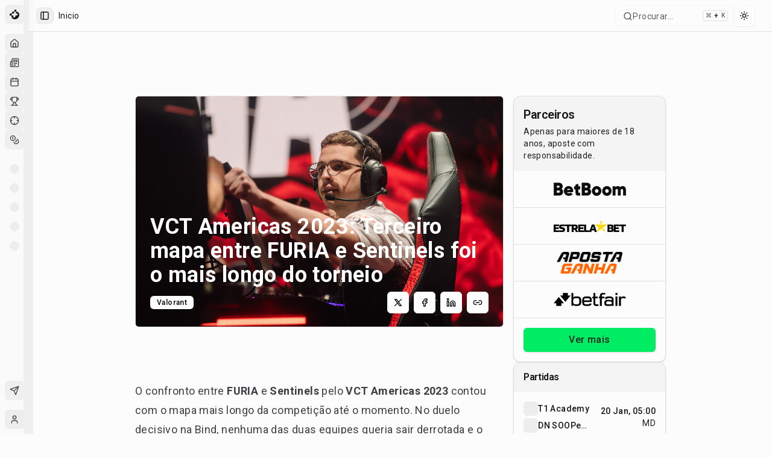

--- FILE ---
content_type: text/html; charset=utf-8
request_url: https://maisesports.com.br/vct-americas-2023-terceiro-mapa-entre-furia-e-sentinels-foi-o-mais-longo-do-torneio
body_size: 26689
content:
<!DOCTYPE html><html lang="pt-BR"><head><meta charSet="utf-8"/><meta name="viewport" content="width=device-width, initial-scale=1"/><link rel="preload" as="image" imageSrcSet="/_next/image?url=https%3A%2F%2Fnoticias.maisesports.com.br%2Fwp-content%2Fuploads%2F2023%2F05%2F52908400103_6a92955d61_k.jpg&amp;w=640&amp;q=75 640w, /_next/image?url=https%3A%2F%2Fnoticias.maisesports.com.br%2Fwp-content%2Fuploads%2F2023%2F05%2F52908400103_6a92955d61_k.jpg&amp;w=750&amp;q=75 750w, /_next/image?url=https%3A%2F%2Fnoticias.maisesports.com.br%2Fwp-content%2Fuploads%2F2023%2F05%2F52908400103_6a92955d61_k.jpg&amp;w=828&amp;q=75 828w, /_next/image?url=https%3A%2F%2Fnoticias.maisesports.com.br%2Fwp-content%2Fuploads%2F2023%2F05%2F52908400103_6a92955d61_k.jpg&amp;w=1080&amp;q=75 1080w, /_next/image?url=https%3A%2F%2Fnoticias.maisesports.com.br%2Fwp-content%2Fuploads%2F2023%2F05%2F52908400103_6a92955d61_k.jpg&amp;w=1200&amp;q=75 1200w, /_next/image?url=https%3A%2F%2Fnoticias.maisesports.com.br%2Fwp-content%2Fuploads%2F2023%2F05%2F52908400103_6a92955d61_k.jpg&amp;w=1920&amp;q=75 1920w, /_next/image?url=https%3A%2F%2Fnoticias.maisesports.com.br%2Fwp-content%2Fuploads%2F2023%2F05%2F52908400103_6a92955d61_k.jpg&amp;w=2048&amp;q=75 2048w, /_next/image?url=https%3A%2F%2Fnoticias.maisesports.com.br%2Fwp-content%2Fuploads%2F2023%2F05%2F52908400103_6a92955d61_k.jpg&amp;w=3840&amp;q=75 3840w" imageSizes="100vw"/><link rel="stylesheet" href="/_next/static/chunks/dc499773d2b0683b.css" data-precedence="next"/><link rel="stylesheet" href="/_next/static/chunks/6a5604451470e2f7.css" data-precedence="next"/><link rel="preload" as="script" fetchPriority="low" href="/_next/static/chunks/0515143bbf37a692.js"/><script src="/_next/static/chunks/202443545b167aef.js" async=""></script><script src="/_next/static/chunks/32989b80424f9817.js" async=""></script><script src="/_next/static/chunks/950103fe8d41cba8.js" async=""></script><script src="/_next/static/chunks/5a3ee4fbd988128b.js" async=""></script><script src="/_next/static/chunks/turbopack-6f501a8501d7c881.js" async=""></script><script src="/_next/static/chunks/973fe8af10b574e2.js" async=""></script><script src="/_next/static/chunks/6497953b0476d6d5.js" async=""></script><script src="/_next/static/chunks/a3dd2bb6b77ca038.js" async=""></script><script src="/_next/static/chunks/298602c86cc94e1f.js" async=""></script><script src="/_next/static/chunks/b17197db103e29f5.js" async=""></script><script src="/_next/static/chunks/07f3a716e777f7f0.js" async=""></script><script src="/_next/static/chunks/ad349f211a999c85.js" async=""></script><script src="/_next/static/chunks/d80b3790a119a285.js" async=""></script><script src="/_next/static/chunks/68e1631db41f66a9.js" async=""></script><script src="/_next/static/chunks/ac944735f89178b9.js" async=""></script><script src="/_next/static/chunks/414b6c02676cb32f.js" async=""></script><script src="/_next/static/chunks/b48092762168ae3c.js" async=""></script><script src="/_next/static/chunks/2ea4682250ff2b25.js" async=""></script><script src="/_next/static/chunks/82b0e2e4e52d542d.js" async=""></script><script src="/_next/static/chunks/99c48809b2d3c475.js" async=""></script><script src="/_next/static/chunks/f4d98ce9307d8ac6.js" async=""></script><script src="/_next/static/chunks/87869e54af04d3a9.js" async=""></script><script src="/_next/static/chunks/a4c46b4a89e2d68c.js" async=""></script><script src="/_next/static/chunks/95a70f3d99e5d150.js" async=""></script><script src="/_next/static/chunks/6725932327b43dc5.js" async=""></script><script src="/_next/static/chunks/18e64e4f4934346c.js" async=""></script><script src="/_next/static/chunks/5623ef28f145363b.js" async=""></script><script src="/_next/static/chunks/1c47f8d7c4f839a4.js" async=""></script><script src="/_next/static/chunks/39663d0659dde36d.js" async=""></script><script src="/_next/static/chunks/50cf9f355fbee97b.js" async=""></script><link rel="preload" href="/_next/static/chunks/7ec798f21f850415.css" as="style"/><link rel="preload" href="https://www.googletagmanager.com/gtag/js?id=G-GCZ0D717V4" as="script"/><meta name="apple-mobile-web-app-title" content="MaisEsports"/><meta name="apple-mobile-web-app-capable" content="yes"/><meta name="apple-mobile-web-app-status-bar-style" content="default"/><meta name="next-size-adjust" content=""/><script type="application/ld+json">{"@context":"https://schema.org","@type":"Organization","name":"Mais Esports","alternateName":"Mais Esports","url":"https://maisesports.com.br","logo":"https://maisesports.com.br/LOGO_MAIS_PRETO.png","sameAs":["https://twitter.com/maisesportsbr","https://www.instagram.com/maisesports","https://www.facebook.com/maisesports"]}</script><script type="application/ld+json">{"@context":"https://schema.org","@type":"WebSite","name":"Mais Esports","url":"https://maisesports.com.br","potentialAction":{"@type":"SearchAction","target":"https://maisesports.com.br/busca?q={search_term_string}","query-input":"required name=search_term_string"}}</script><script src="/_next/static/chunks/a6dad97d9634a72d.js" noModule=""></script></head><body class="roboto_892eecf1-module__Ed9Wnq__variable font-sans antialiased"><div hidden=""><!--$?--><template id="B:0"></template><!--/$--></div><!--$--><!--/$--><script>((a,b,c,d,e,f,g,h)=>{let i=document.documentElement,j=["light","dark"];function k(b){var c;(Array.isArray(a)?a:[a]).forEach(a=>{let c="class"===a,d=c&&f?e.map(a=>f[a]||a):e;c?(i.classList.remove(...d),i.classList.add(f&&f[b]?f[b]:b)):i.setAttribute(a,b)}),c=b,h&&j.includes(c)&&(i.style.colorScheme=c)}if(d)k(d);else try{let a=localStorage.getItem(b)||c,d=g&&"system"===a?window.matchMedia("(prefers-color-scheme: dark)").matches?"dark":"light":a;k(d)}catch(a){}})("class","theme","system",null,["light","dark"],null,true,true)</script><div class="flex min-h-screen w-full flex-col"><div style="--sidebar-width:16rem;--sidebar-width-icon:3rem" class="group/sidebar-wrapper flex min-h-svh w-full has-[[data-variant=inset]]:bg-sidebar"><div class="group peer hidden text-sidebar-foreground md:block" data-state="collapsed" data-collapsible="icon" data-variant="sidebar" data-side="left"><div class="relative w-[--sidebar-width] bg-transparent transition-[width] duration-200 ease-linear group-data-[collapsible=offcanvas]:w-0 group-data-[side=right]:rotate-180 group-data-[collapsible=icon]:w-[--sidebar-width-icon]"></div><div class="fixed inset-y-0 z-10 hidden h-svh w-[--sidebar-width] transition-[left,right,width] duration-200 ease-linear md:flex left-0 group-data-[collapsible=offcanvas]:left-[calc(var(--sidebar-width)*-1)] group-data-[collapsible=icon]:w-[--sidebar-width-icon] group-data-[side=left]:border-r group-data-[side=right]:border-l"><div data-sidebar="sidebar" class="flex h-full w-full flex-col bg-sidebar group-data-[variant=floating]:rounded-lg group-data-[variant=floating]:border group-data-[variant=floating]:border-sidebar-border group-data-[variant=floating]:shadow"><div data-sidebar="header" class="flex flex-col gap-2 p-2"><ul data-sidebar="menu" class="flex w-full min-w-0 flex-col gap-1"><a href="/"><li data-sidebar="menu-item" class="group/menu-item relative"><button data-sidebar="menu-button" data-size="default" data-active="false" class="peer/menu-button flex w-full items-center gap-2 overflow-hidden rounded-md p-2 text-left outline-none ring-sidebar-ring transition-[width,height,padding] focus-visible:ring-2 active:bg-sidebar-accent active:text-sidebar-accent-foreground disabled:pointer-events-none disabled:opacity-50 group-has-[[data-sidebar=menu-action]]/menu-item:pr-8 aria-disabled:pointer-events-none aria-disabled:opacity-50 data-[active=true]:bg-sidebar-accent data-[active=true]:font-medium data-[active=true]:text-sidebar-accent-foreground data-[state=open]:hover:bg-sidebar-accent data-[state=open]:hover:text-sidebar-accent-foreground group-data-[collapsible=icon]:!size-8 group-data-[collapsible=icon]:!p-2 [&amp;&gt;span:last-child]:truncate [&amp;&gt;svg]:size-4 [&amp;&gt;svg]:shrink-0 hover:bg-sidebar-accent hover:text-sidebar-accent-foreground h-8 text-sm"><img alt="Mais Esports" loading="lazy" width="20" height="20" decoding="async" data-nimg="1" style="color:transparent" srcSet="/_next/image?url=%2FLOGO_MAIS_PRETO.png&amp;w=32&amp;q=75 1x, /_next/image?url=%2FLOGO_MAIS_PRETO.png&amp;w=48&amp;q=75 2x" src="/_next/image?url=%2FLOGO_MAIS_PRETO.png&amp;w=48&amp;q=75"/><span class="text-base font-semibold text-[#0C0C0C] dark:text-[#FEFEFE]">Mais Esports</span></button></li></a></ul></div><div data-sidebar="content" class="flex min-h-0 flex-1 flex-col gap-2 overflow-auto group-data-[collapsible=icon]:overflow-hidden"><div data-sidebar="group" class="relative flex w-full min-w-0 flex-col p-2"><div data-sidebar="group-label" class="flex h-8 shrink-0 items-center rounded-md px-2 text-xs font-medium text-sidebar-foreground/70 outline-none ring-sidebar-ring transition-[margin,opacity] duration-200 ease-linear focus-visible:ring-2 [&amp;&gt;svg]:size-4 [&amp;&gt;svg]:shrink-0 group-data-[collapsible=icon]:-mt-8 group-data-[collapsible=icon]:opacity-0">Esports</div><ul data-sidebar="menu" class="flex w-full min-w-0 flex-col gap-1"><a href="/"><li data-sidebar="menu-item" class="group/menu-item relative"><button data-sidebar="menu-button" data-size="default" data-active="false" class="peer/menu-button flex w-full items-center gap-2 overflow-hidden rounded-md p-2 text-left outline-none ring-sidebar-ring transition-[width,height,padding] focus-visible:ring-2 active:bg-sidebar-accent active:text-sidebar-accent-foreground disabled:pointer-events-none disabled:opacity-50 group-has-[[data-sidebar=menu-action]]/menu-item:pr-8 aria-disabled:pointer-events-none aria-disabled:opacity-50 data-[active=true]:bg-sidebar-accent data-[active=true]:font-medium data-[active=true]:text-sidebar-accent-foreground data-[state=open]:hover:bg-sidebar-accent data-[state=open]:hover:text-sidebar-accent-foreground group-data-[collapsible=icon]:!size-8 group-data-[collapsible=icon]:!p-2 [&amp;&gt;span:last-child]:truncate [&amp;&gt;svg]:size-4 [&amp;&gt;svg]:shrink-0 hover:bg-sidebar-accent hover:text-sidebar-accent-foreground h-8 text-sm" data-state="closed"><svg xmlns="http://www.w3.org/2000/svg" width="24" height="24" viewBox="0 0 24 24" fill="none" stroke="currentColor" stroke-width="2" stroke-linecap="round" stroke-linejoin="round" class="lucide lucide-house"><path d="M15 21v-8a1 1 0 0 0-1-1h-4a1 1 0 0 0-1 1v8"></path><path d="M3 10a2 2 0 0 1 .709-1.528l7-5.999a2 2 0 0 1 2.582 0l7 5.999A2 2 0 0 1 21 10v9a2 2 0 0 1-2 2H5a2 2 0 0 1-2-2z"></path></svg><span>Início</span></button></li></a><a href="/noticias"><li data-sidebar="menu-item" class="group/menu-item relative"><button data-sidebar="menu-button" data-size="default" data-active="false" class="peer/menu-button flex w-full items-center gap-2 overflow-hidden rounded-md p-2 text-left outline-none ring-sidebar-ring transition-[width,height,padding] focus-visible:ring-2 active:bg-sidebar-accent active:text-sidebar-accent-foreground disabled:pointer-events-none disabled:opacity-50 group-has-[[data-sidebar=menu-action]]/menu-item:pr-8 aria-disabled:pointer-events-none aria-disabled:opacity-50 data-[active=true]:bg-sidebar-accent data-[active=true]:font-medium data-[active=true]:text-sidebar-accent-foreground data-[state=open]:hover:bg-sidebar-accent data-[state=open]:hover:text-sidebar-accent-foreground group-data-[collapsible=icon]:!size-8 group-data-[collapsible=icon]:!p-2 [&amp;&gt;span:last-child]:truncate [&amp;&gt;svg]:size-4 [&amp;&gt;svg]:shrink-0 hover:bg-sidebar-accent hover:text-sidebar-accent-foreground h-8 text-sm" data-state="closed"><svg xmlns="http://www.w3.org/2000/svg" width="24" height="24" viewBox="0 0 24 24" fill="none" stroke="currentColor" stroke-width="2" stroke-linecap="round" stroke-linejoin="round" class="lucide lucide-newspaper"><path d="M4 22h16a2 2 0 0 0 2-2V4a2 2 0 0 0-2-2H8a2 2 0 0 0-2 2v16a2 2 0 0 1-2 2Zm0 0a2 2 0 0 1-2-2v-9c0-1.1.9-2 2-2h2"></path><path d="M18 14h-8"></path><path d="M15 18h-5"></path><path d="M10 6h8v4h-8V6Z"></path></svg><span>Notícias</span></button></li></a><a href="/agenda"><li data-sidebar="menu-item" class="group/menu-item relative"><button data-sidebar="menu-button" data-size="default" data-active="false" class="peer/menu-button flex w-full items-center gap-2 overflow-hidden rounded-md p-2 text-left outline-none ring-sidebar-ring transition-[width,height,padding] focus-visible:ring-2 active:bg-sidebar-accent active:text-sidebar-accent-foreground disabled:pointer-events-none disabled:opacity-50 group-has-[[data-sidebar=menu-action]]/menu-item:pr-8 aria-disabled:pointer-events-none aria-disabled:opacity-50 data-[active=true]:bg-sidebar-accent data-[active=true]:font-medium data-[active=true]:text-sidebar-accent-foreground data-[state=open]:hover:bg-sidebar-accent data-[state=open]:hover:text-sidebar-accent-foreground group-data-[collapsible=icon]:!size-8 group-data-[collapsible=icon]:!p-2 [&amp;&gt;span:last-child]:truncate [&amp;&gt;svg]:size-4 [&amp;&gt;svg]:shrink-0 hover:bg-sidebar-accent hover:text-sidebar-accent-foreground h-8 text-sm" data-state="closed"><svg xmlns="http://www.w3.org/2000/svg" width="24" height="24" viewBox="0 0 24 24" fill="none" stroke="currentColor" stroke-width="2" stroke-linecap="round" stroke-linejoin="round" class="lucide lucide-calendar"><path d="M8 2v4"></path><path d="M16 2v4"></path><rect width="18" height="18" x="3" y="4" rx="2"></rect><path d="M3 10h18"></path></svg><span>Agenda</span></button></li></a><a href="/campeonatos"><li data-sidebar="menu-item" class="group/menu-item relative"><button data-sidebar="menu-button" data-size="default" data-active="false" class="peer/menu-button flex w-full items-center gap-2 overflow-hidden rounded-md p-2 text-left outline-none ring-sidebar-ring transition-[width,height,padding] focus-visible:ring-2 active:bg-sidebar-accent active:text-sidebar-accent-foreground disabled:pointer-events-none disabled:opacity-50 group-has-[[data-sidebar=menu-action]]/menu-item:pr-8 aria-disabled:pointer-events-none aria-disabled:opacity-50 data-[active=true]:bg-sidebar-accent data-[active=true]:font-medium data-[active=true]:text-sidebar-accent-foreground data-[state=open]:hover:bg-sidebar-accent data-[state=open]:hover:text-sidebar-accent-foreground group-data-[collapsible=icon]:!size-8 group-data-[collapsible=icon]:!p-2 [&amp;&gt;span:last-child]:truncate [&amp;&gt;svg]:size-4 [&amp;&gt;svg]:shrink-0 hover:bg-sidebar-accent hover:text-sidebar-accent-foreground h-8 text-sm" data-state="closed"><svg xmlns="http://www.w3.org/2000/svg" width="24" height="24" viewBox="0 0 24 24" fill="none" stroke="currentColor" stroke-width="2" stroke-linecap="round" stroke-linejoin="round" class="lucide lucide-trophy"><path d="M6 9H4.5a2.5 2.5 0 0 1 0-5H6"></path><path d="M18 9h1.5a2.5 2.5 0 0 0 0-5H18"></path><path d="M4 22h16"></path><path d="M10 14.66V17c0 .55-.47.98-.97 1.21C7.85 18.75 7 20.24 7 22"></path><path d="M14 14.66V17c0 .55.47.98.97 1.21C16.15 18.75 17 20.24 17 22"></path><path d="M18 2H6v7a6 6 0 0 0 12 0V2Z"></path></svg><span>Campeonatos</span></button></li></a><a href="/bolao"><li data-sidebar="menu-item" class="group/menu-item relative"><button data-sidebar="menu-button" data-size="default" data-active="false" class="peer/menu-button flex w-full items-center gap-2 overflow-hidden rounded-md p-2 text-left outline-none ring-sidebar-ring transition-[width,height,padding] focus-visible:ring-2 active:bg-sidebar-accent active:text-sidebar-accent-foreground disabled:pointer-events-none disabled:opacity-50 group-has-[[data-sidebar=menu-action]]/menu-item:pr-8 aria-disabled:pointer-events-none aria-disabled:opacity-50 data-[active=true]:bg-sidebar-accent data-[active=true]:font-medium data-[active=true]:text-sidebar-accent-foreground data-[state=open]:hover:bg-sidebar-accent data-[state=open]:hover:text-sidebar-accent-foreground group-data-[collapsible=icon]:!size-8 group-data-[collapsible=icon]:!p-2 [&amp;&gt;span:last-child]:truncate [&amp;&gt;svg]:size-4 [&amp;&gt;svg]:shrink-0 hover:bg-sidebar-accent hover:text-sidebar-accent-foreground h-8 text-sm" data-state="closed"><svg xmlns="http://www.w3.org/2000/svg" width="24" height="24" viewBox="0 0 24 24" fill="none" stroke="currentColor" stroke-width="2" stroke-linecap="round" stroke-linejoin="round" class="lucide lucide-crosshair"><circle cx="12" cy="12" r="10"></circle><line x1="22" x2="18" y1="12" y2="12"></line><line x1="6" x2="2" y1="12" y2="12"></line><line x1="12" x2="12" y1="6" y2="2"></line><line x1="12" x2="12" y1="22" y2="18"></line></svg><span>Bolão</span></button></li></a><a href="/apostas"><li data-sidebar="menu-item" class="group/menu-item relative"><button data-sidebar="menu-button" data-size="default" data-active="false" class="peer/menu-button flex w-full items-center gap-2 overflow-hidden rounded-md p-2 text-left outline-none ring-sidebar-ring transition-[width,height,padding] focus-visible:ring-2 active:bg-sidebar-accent active:text-sidebar-accent-foreground disabled:pointer-events-none disabled:opacity-50 group-has-[[data-sidebar=menu-action]]/menu-item:pr-8 aria-disabled:pointer-events-none aria-disabled:opacity-50 data-[active=true]:bg-sidebar-accent data-[active=true]:font-medium data-[active=true]:text-sidebar-accent-foreground data-[state=open]:hover:bg-sidebar-accent data-[state=open]:hover:text-sidebar-accent-foreground group-data-[collapsible=icon]:!size-8 group-data-[collapsible=icon]:!p-2 [&amp;&gt;span:last-child]:truncate [&amp;&gt;svg]:size-4 [&amp;&gt;svg]:shrink-0 hover:bg-sidebar-accent hover:text-sidebar-accent-foreground h-8 text-sm" data-state="closed"><svg xmlns="http://www.w3.org/2000/svg" width="24" height="24" viewBox="0 0 24 24" fill="none" stroke="currentColor" stroke-width="2" stroke-linecap="round" stroke-linejoin="round" class="lucide lucide-coins"><circle cx="8" cy="8" r="6"></circle><path d="M18.09 10.37A6 6 0 1 1 10.34 18"></path><path d="M7 6h1v4"></path><path d="m16.71 13.88.7.71-2.82 2.82"></path></svg><span>Apostas</span></button></li></a></ul></div><div data-sidebar="group" class="relative flex w-full min-w-0 flex-col p-2"><div data-sidebar="group-label" class="flex h-8 shrink-0 items-center rounded-md px-2 text-xs font-medium text-sidebar-foreground/70 outline-none ring-sidebar-ring transition-[margin,opacity] duration-200 ease-linear focus-visible:ring-2 [&amp;&gt;svg]:size-4 [&amp;&gt;svg]:shrink-0 group-data-[collapsible=icon]:-mt-8 group-data-[collapsible=icon]:opacity-0">Jogos</div><ul data-sidebar="menu" class="flex w-full min-w-0 flex-col gap-1"><li data-sidebar="menu-item" class="group/menu-item relative"><a data-sidebar="menu-button" data-size="default" data-active="false" class="peer/menu-button flex w-full items-center gap-2 overflow-hidden rounded-md p-2 text-left outline-none ring-sidebar-ring transition-[width,height,padding] focus-visible:ring-2 active:bg-sidebar-accent active:text-sidebar-accent-foreground disabled:pointer-events-none disabled:opacity-50 group-has-[[data-sidebar=menu-action]]/menu-item:pr-8 aria-disabled:pointer-events-none aria-disabled:opacity-50 data-[active=true]:bg-sidebar-accent data-[active=true]:font-medium data-[active=true]:text-sidebar-accent-foreground data-[state=open]:hover:bg-sidebar-accent data-[state=open]:hover:text-sidebar-accent-foreground group-data-[collapsible=icon]:!size-8 group-data-[collapsible=icon]:!p-2 [&amp;&gt;span:last-child]:truncate [&amp;&gt;svg]:size-4 [&amp;&gt;svg]:shrink-0 hover:bg-sidebar-accent hover:text-sidebar-accent-foreground h-8 text-sm" data-state="closed" href="/jogos/league-of-legends"><span class="relative flex shrink-0 overflow-hidden h-4 w-4 bg-secondary rounded-md"><span class="flex h-full w-full items-center justify-center rounded-full bg-muted"></span></span><span class="sr-only">League of Legends</span></a></li><li data-sidebar="menu-item" class="group/menu-item relative"><a data-sidebar="menu-button" data-size="default" data-active="false" class="peer/menu-button flex w-full items-center gap-2 overflow-hidden rounded-md p-2 text-left outline-none ring-sidebar-ring transition-[width,height,padding] focus-visible:ring-2 active:bg-sidebar-accent active:text-sidebar-accent-foreground disabled:pointer-events-none disabled:opacity-50 group-has-[[data-sidebar=menu-action]]/menu-item:pr-8 aria-disabled:pointer-events-none aria-disabled:opacity-50 data-[active=true]:bg-sidebar-accent data-[active=true]:font-medium data-[active=true]:text-sidebar-accent-foreground data-[state=open]:hover:bg-sidebar-accent data-[state=open]:hover:text-sidebar-accent-foreground group-data-[collapsible=icon]:!size-8 group-data-[collapsible=icon]:!p-2 [&amp;&gt;span:last-child]:truncate [&amp;&gt;svg]:size-4 [&amp;&gt;svg]:shrink-0 hover:bg-sidebar-accent hover:text-sidebar-accent-foreground h-8 text-sm" data-state="closed" href="/jogos/valorant"><span class="relative flex shrink-0 overflow-hidden h-4 w-4 bg-secondary rounded-md"><span class="flex h-full w-full items-center justify-center rounded-full bg-muted"></span></span><span class="sr-only">VALORANT</span></a></li><li data-sidebar="menu-item" class="group/menu-item relative"><a data-sidebar="menu-button" data-size="default" data-active="false" class="peer/menu-button flex w-full items-center gap-2 overflow-hidden rounded-md p-2 text-left outline-none ring-sidebar-ring transition-[width,height,padding] focus-visible:ring-2 active:bg-sidebar-accent active:text-sidebar-accent-foreground disabled:pointer-events-none disabled:opacity-50 group-has-[[data-sidebar=menu-action]]/menu-item:pr-8 aria-disabled:pointer-events-none aria-disabled:opacity-50 data-[active=true]:bg-sidebar-accent data-[active=true]:font-medium data-[active=true]:text-sidebar-accent-foreground data-[state=open]:hover:bg-sidebar-accent data-[state=open]:hover:text-sidebar-accent-foreground group-data-[collapsible=icon]:!size-8 group-data-[collapsible=icon]:!p-2 [&amp;&gt;span:last-child]:truncate [&amp;&gt;svg]:size-4 [&amp;&gt;svg]:shrink-0 hover:bg-sidebar-accent hover:text-sidebar-accent-foreground h-8 text-sm" data-state="closed" href="/jogos/cs-go"><span class="relative flex shrink-0 overflow-hidden h-4 w-4 bg-secondary rounded-md"><span class="flex h-full w-full items-center justify-center rounded-full bg-muted"></span></span><span class="sr-only">Counter-Strike 2</span></a></li><li data-sidebar="menu-item" class="group/menu-item relative"><a data-sidebar="menu-button" data-size="default" data-active="false" class="peer/menu-button flex w-full items-center gap-2 overflow-hidden rounded-md p-2 text-left outline-none ring-sidebar-ring transition-[width,height,padding] focus-visible:ring-2 active:bg-sidebar-accent active:text-sidebar-accent-foreground disabled:pointer-events-none disabled:opacity-50 group-has-[[data-sidebar=menu-action]]/menu-item:pr-8 aria-disabled:pointer-events-none aria-disabled:opacity-50 data-[active=true]:bg-sidebar-accent data-[active=true]:font-medium data-[active=true]:text-sidebar-accent-foreground data-[state=open]:hover:bg-sidebar-accent data-[state=open]:hover:text-sidebar-accent-foreground group-data-[collapsible=icon]:!size-8 group-data-[collapsible=icon]:!p-2 [&amp;&gt;span:last-child]:truncate [&amp;&gt;svg]:size-4 [&amp;&gt;svg]:shrink-0 hover:bg-sidebar-accent hover:text-sidebar-accent-foreground h-8 text-sm" data-state="closed" href="/jogos/dota-2"><span class="relative flex shrink-0 overflow-hidden h-4 w-4 bg-secondary rounded-md"><span class="flex h-full w-full items-center justify-center rounded-full bg-muted"></span></span><span class="sr-only">Dota 2</span></a></li><li data-sidebar="menu-item" class="group/menu-item relative"><a data-sidebar="menu-button" data-size="default" data-active="false" class="peer/menu-button flex w-full items-center gap-2 overflow-hidden rounded-md p-2 text-left outline-none ring-sidebar-ring transition-[width,height,padding] focus-visible:ring-2 active:bg-sidebar-accent active:text-sidebar-accent-foreground disabled:pointer-events-none disabled:opacity-50 group-has-[[data-sidebar=menu-action]]/menu-item:pr-8 aria-disabled:pointer-events-none aria-disabled:opacity-50 data-[active=true]:bg-sidebar-accent data-[active=true]:font-medium data-[active=true]:text-sidebar-accent-foreground data-[state=open]:hover:bg-sidebar-accent data-[state=open]:hover:text-sidebar-accent-foreground group-data-[collapsible=icon]:!size-8 group-data-[collapsible=icon]:!p-2 [&amp;&gt;span:last-child]:truncate [&amp;&gt;svg]:size-4 [&amp;&gt;svg]:shrink-0 hover:bg-sidebar-accent hover:text-sidebar-accent-foreground h-8 text-sm" data-state="closed" href="/jogos/r6-siege"><span class="relative flex shrink-0 overflow-hidden h-4 w-4 bg-secondary rounded-md"><span class="flex h-full w-full items-center justify-center rounded-full bg-muted"></span></span><span class="sr-only">Rainbow Six Siege</span></a></li></ul></div><div data-sidebar="group" class="relative flex w-full min-w-0 flex-col p-2"><div data-sidebar="group-label" class="flex h-8 shrink-0 items-center rounded-md px-2 text-xs font-medium text-sidebar-foreground/70 outline-none ring-sidebar-ring transition-[margin,opacity] duration-200 ease-linear focus-visible:ring-2 [&amp;&gt;svg]:size-4 [&amp;&gt;svg]:shrink-0 group-data-[collapsible=icon]:-mt-8 group-data-[collapsible=icon]:opacity-0">Campeonatos</div><ul data-sidebar="menu" class="flex w-full min-w-0 flex-col gap-1"></ul></div><div data-sidebar="group" class="relative flex w-full min-w-0 flex-col p-2 mt-auto"><div data-sidebar="group-content" class="w-full text-sm"><ul data-sidebar="menu" class="flex w-full min-w-0 flex-col gap-1"><li data-sidebar="menu-item" class="group/menu-item relative" type="button" aria-haspopup="dialog" aria-expanded="false" aria-controls="radix-_R_255ivadb_" data-state="closed"><button data-sidebar="menu-button" data-size="sm" data-active="false" class="peer/menu-button flex w-full items-center gap-2 overflow-hidden rounded-md p-2 text-left outline-none ring-sidebar-ring transition-[width,height,padding] focus-visible:ring-2 active:bg-sidebar-accent active:text-sidebar-accent-foreground disabled:pointer-events-none disabled:opacity-50 group-has-[[data-sidebar=menu-action]]/menu-item:pr-8 aria-disabled:pointer-events-none aria-disabled:opacity-50 data-[active=true]:bg-sidebar-accent data-[active=true]:font-medium data-[active=true]:text-sidebar-accent-foreground data-[state=open]:hover:bg-sidebar-accent data-[state=open]:hover:text-sidebar-accent-foreground group-data-[collapsible=icon]:!size-8 group-data-[collapsible=icon]:!p-2 [&amp;&gt;span:last-child]:truncate [&amp;&gt;svg]:size-4 [&amp;&gt;svg]:shrink-0 hover:bg-sidebar-accent hover:text-sidebar-accent-foreground h-7 text-xs"><svg xmlns="http://www.w3.org/2000/svg" width="24" height="24" viewBox="0 0 24 24" fill="none" stroke="currentColor" stroke-width="2" stroke-linecap="round" stroke-linejoin="round" class="lucide lucide-send"><path d="M14.536 21.686a.5.5 0 0 0 .937-.024l6.5-19a.496.496 0 0 0-.635-.635l-19 6.5a.5.5 0 0 0-.024.937l7.93 3.18a2 2 0 0 1 1.112 1.11z"></path><path d="m21.854 2.147-10.94 10.939"></path></svg><span>Feedback</span></button></li></ul></div></div></div><div data-sidebar="footer" class="flex flex-col gap-2 p-2"><ul data-sidebar="menu" class="flex w-full min-w-0 flex-col gap-1"><li data-sidebar="menu-item" class="group/menu-item relative"><a href="/login"><button data-sidebar="menu-button" data-size="lg" data-active="false" class="peer/menu-button flex w-full items-center gap-2 overflow-hidden rounded-md p-2 text-left outline-none ring-sidebar-ring transition-[width,height,padding] focus-visible:ring-2 active:bg-sidebar-accent active:text-sidebar-accent-foreground disabled:pointer-events-none disabled:opacity-50 group-has-[[data-sidebar=menu-action]]/menu-item:pr-8 aria-disabled:pointer-events-none aria-disabled:opacity-50 data-[active=true]:bg-sidebar-accent data-[active=true]:font-medium data-[active=true]:text-sidebar-accent-foreground data-[state=open]:hover:bg-sidebar-accent data-[state=open]:hover:text-sidebar-accent-foreground group-data-[collapsible=icon]:!size-8 [&amp;&gt;span:last-child]:truncate [&amp;&gt;svg]:size-4 [&amp;&gt;svg]:shrink-0 hover:bg-sidebar-accent hover:text-sidebar-accent-foreground h-12 text-sm group-data-[collapsible=icon]:!p-0 data-[state=open]:bg-sidebar-accent data-[state=open]:text-sidebar-accent-foreground"><span class="relative flex shrink-0 overflow-hidden h-8 w-8 rounded-md"><span class="h-full w-full bg-muted flex items-center justify-center rounded-md uppercase"><svg xmlns="http://www.w3.org/2000/svg" width="24" height="24" viewBox="0 0 24 24" fill="none" stroke="currentColor" stroke-width="2" stroke-linecap="round" stroke-linejoin="round" class="lucide lucide-user size-4"><path d="M19 21v-2a4 4 0 0 0-4-4H9a4 4 0 0 0-4 4v2"></path><circle cx="12" cy="7" r="4"></circle></svg></span></span><div class="grid flex-1 text-left text-sm leading-tight"><span class="truncate font-semibold">Convidado</span><span class="truncate text-xs">Faça login para continuar</span></div><svg xmlns="http://www.w3.org/2000/svg" width="24" height="24" viewBox="0 0 24 24" fill="none" stroke="currentColor" stroke-width="2" stroke-linecap="round" stroke-linejoin="round" class="lucide lucide-log-in ml-auto size-4"><path d="M15 3h4a2 2 0 0 1 2 2v14a2 2 0 0 1-2 2h-4"></path><polyline points="10 17 15 12 10 7"></polyline><line x1="15" x2="3" y1="12" y2="12"></line></svg></button></a></li></ul></div><button data-sidebar="rail" aria-label="Toggle Sidebar" tabindex="-1" title="Toggle Sidebar" class="absolute inset-y-0 z-20 hidden w-4 -translate-x-1/2 transition-all ease-linear after:absolute after:inset-y-0 after:left-1/2 after:w-[2px] hover:after:bg-sidebar-border group-data-[side=left]:-right-4 group-data-[side=right]:left-0 sm:flex [[data-side=left]_&amp;]:cursor-w-resize [[data-side=right]_&amp;]:cursor-e-resize [[data-side=left][data-state=collapsed]_&amp;]:cursor-e-resize [[data-side=right][data-state=collapsed]_&amp;]:cursor-w-resize group-data-[collapsible=offcanvas]:translate-x-0 group-data-[collapsible=offcanvas]:after:left-full group-data-[collapsible=offcanvas]:hover:bg-sidebar [[data-side=left][data-collapsible=offcanvas]_&amp;]:-right-2 [[data-side=right][data-collapsible=offcanvas]_&amp;]:-left-2"></button></div></div></div><main class="relative flex w-full flex-1 flex-col bg-background md:peer-data-[variant=inset]:m-2 md:peer-data-[state=collapsed]:peer-data-[variant=inset]:ml-2 md:peer-data-[variant=inset]:ml-0 md:peer-data-[variant=inset]:rounded-xl md:peer-data-[variant=inset]:shadow"><header class="sticky top-0 z-50 flex shrink-0 items-center gap-2 border-b bg-background/95 backdrop-blur supports-[backdrop-filter]:bg-background/60 p-4 pt-2 pb-2"><button class="inline-flex items-center justify-center gap-2 whitespace-nowrap rounded-md text-sm font-medium transition-colors focus-visible:outline-none focus-visible:ring-1 focus-visible:ring-ring disabled:pointer-events-none disabled:opacity-50 [&amp;_svg]:pointer-events-none [&amp;_svg]:size-4 [&amp;_svg]:shrink-0 hover:bg-accent hover:text-accent-foreground h-7 w-7 -ml-1" data-sidebar="trigger"><svg xmlns="http://www.w3.org/2000/svg" width="24" height="24" viewBox="0 0 24 24" fill="none" stroke="currentColor" stroke-width="2" stroke-linecap="round" stroke-linejoin="round" class="lucide lucide-panel-left" aria-hidden="true"><rect width="18" height="18" x="3" y="3" rx="2"></rect><path d="M9 3v18"></path></svg><span class="sr-only">Toggle Sidebar</span></button><div data-orientation="vertical" role="none" class="shrink-0 bg-border w-[1px] mr-2 h-4"></div><div><nav aria-label="breadcrumb"><ol class="flex flex-wrap items-center gap-1.5 break-words text-sm text-muted-foreground sm:gap-2.5"><li class="inline-flex items-center gap-1.5"><a class="transition-colors hover:text-foreground" href="/">Inicio</a></li></ol></nav></div><div class="flex gap-0 md:gap-4 ml-auto md:px-3"><button type="button" class="border-input bg-background text-foreground placeholder:text-muted-foreground/70 focus-visible:border-ring focus-visible:ring-ring/50 inline-flex h-9 w-fit rounded-md border px-3 py-2 text-sm shadow-xs transition-[color,box-shadow] outline-none focus-visible:ring-[3px]"><span class="flex grow items-center gap-0 md:gap-3"><svg xmlns="http://www.w3.org/2000/svg" width="16" height="16" viewBox="0 0 24 24" fill="none" stroke="currentColor" stroke-width="2" stroke-linecap="round" stroke-linejoin="round" class="lucide lucide-search text-muted-foreground/80" aria-hidden="true"><circle cx="11" cy="11" r="8"></circle><path d="m21 21-4.3-4.3"></path></svg><span class="hidden md:inline-flex text-muted-foreground/70 font-normal">Procurar...</span></span><kbd class="hidden md:inline-flex bg-background text-muted-foreground/70 ms-12 -me-1 h-5 max-h-full items-center rounded border px-1 font-[inherit] text-[0.625rem] font-medium space-x-1"><p>⌘</p><span class="text-muted-foreground text-xs">+</span><p>K</p></kbd></button><div tabindex="-1" class="flex h-full w-full flex-col overflow-hidden rounded-md bg-popover text-popover-foreground [&amp;&gt;div]:max-w-4xl [&amp;&gt;div]:w-[90vw] md:[&amp;&gt;div]:w-[80vw] lg:[&amp;&gt;div]:w-[70vw] [&amp;&gt;div]:max-h-[80vh]" cmdk-root=""><label cmdk-label="" for="radix-_R_58pivadbH2_" id="radix-_R_58pivadbH1_" style="position:absolute;width:1px;height:1px;padding:0;margin:-1px;overflow:hidden;clip:rect(0, 0, 0, 0);white-space:nowrap;border-width:0"></label></div><div class="hidden md:block"><button class="inline-flex items-center justify-center gap-2 whitespace-nowrap rounded-md text-sm font-medium transition-colors focus-visible:outline-none focus-visible:ring-1 focus-visible:ring-ring disabled:pointer-events-none disabled:opacity-50 [&amp;_svg]:pointer-events-none [&amp;_svg]:size-4 [&amp;_svg]:shrink-0 border border-input bg-background shadow-sm hover:bg-accent hover:text-accent-foreground h-9 w-9" aria-label="Select theme" type="button" id="radix-_R_1opivadb_" aria-haspopup="menu" aria-expanded="false" data-state="closed"><svg xmlns="http://www.w3.org/2000/svg" width="16" height="16" viewBox="0 0 24 24" fill="none" stroke="currentColor" stroke-width="2" stroke-linecap="round" stroke-linejoin="round" class="lucide lucide-sun" aria-hidden="true"><circle cx="12" cy="12" r="4"></circle><path d="M12 2v2"></path><path d="M12 20v2"></path><path d="m4.93 4.93 1.41 1.41"></path><path d="m17.66 17.66 1.41 1.41"></path><path d="M2 12h2"></path><path d="M20 12h2"></path><path d="m6.34 17.66-1.41 1.41"></path><path d="m19.07 4.93-1.41 1.41"></path></svg></button></div></div></header><div class="flex flex-1 gap-4 p-4"><div class="hidden lg:block w-40 flex-shrink-0"><div class="sticky top-20"><div class="google-ad " style="min-height:600px;width:160px"><div><div></div></div></div></div></div><div class="flex flex-1 flex-col gap-4 min-w-0 container mx-auto px-0"><div class="flex justify-center"><div class="block xl:hidden"><div class="flex-shrink-0"><div class="flex justify-center"><div class="google-ad " style="min-height:250px;width:250px"><div><div></div></div></div></div></div></div><div class="hidden xl:block"><div class="flex w-full justify-center"><div class="google-ad " style="min-height:90px;width:728px"><div><div></div></div></div></div></div></div><div class="grid flex-1 items-start gap-4 lg:grid-cols-10"><div class="flex flex-col gap-2 md:gap-4 lg:col-span-7"><div class="relative h-96 border rounded-md overflow-hidden"><div class="relative h-96"><img alt="VCT Americas 2023: Terceiro mapa entre FURIA e Sentinels foi o mais longo do torneio" decoding="async" data-nimg="fill" class="object-cover w-full h-full" style="position:absolute;height:100%;width:100%;left:0;top:0;right:0;bottom:0;color:transparent" sizes="100vw" srcSet="/_next/image?url=https%3A%2F%2Fnoticias.maisesports.com.br%2Fwp-content%2Fuploads%2F2023%2F05%2F52908400103_6a92955d61_k.jpg&amp;w=640&amp;q=75 640w, /_next/image?url=https%3A%2F%2Fnoticias.maisesports.com.br%2Fwp-content%2Fuploads%2F2023%2F05%2F52908400103_6a92955d61_k.jpg&amp;w=750&amp;q=75 750w, /_next/image?url=https%3A%2F%2Fnoticias.maisesports.com.br%2Fwp-content%2Fuploads%2F2023%2F05%2F52908400103_6a92955d61_k.jpg&amp;w=828&amp;q=75 828w, /_next/image?url=https%3A%2F%2Fnoticias.maisesports.com.br%2Fwp-content%2Fuploads%2F2023%2F05%2F52908400103_6a92955d61_k.jpg&amp;w=1080&amp;q=75 1080w, /_next/image?url=https%3A%2F%2Fnoticias.maisesports.com.br%2Fwp-content%2Fuploads%2F2023%2F05%2F52908400103_6a92955d61_k.jpg&amp;w=1200&amp;q=75 1200w, /_next/image?url=https%3A%2F%2Fnoticias.maisesports.com.br%2Fwp-content%2Fuploads%2F2023%2F05%2F52908400103_6a92955d61_k.jpg&amp;w=1920&amp;q=75 1920w, /_next/image?url=https%3A%2F%2Fnoticias.maisesports.com.br%2Fwp-content%2Fuploads%2F2023%2F05%2F52908400103_6a92955d61_k.jpg&amp;w=2048&amp;q=75 2048w, /_next/image?url=https%3A%2F%2Fnoticias.maisesports.com.br%2Fwp-content%2Fuploads%2F2023%2F05%2F52908400103_6a92955d61_k.jpg&amp;w=3840&amp;q=75 3840w" src="/_next/image?url=https%3A%2F%2Fnoticias.maisesports.com.br%2Fwp-content%2Fuploads%2F2023%2F05%2F52908400103_6a92955d61_k.jpg&amp;w=3840&amp;q=75"/><div class="absolute inset-0 bg-gradient-to-t from-black/80 to-transparent"></div><div class="absolute bottom-0 left-0 p-6 w-full"><h1 class="text-white text-3xl md:text-4xl font-bold mb-2">VCT Americas 2023: Terceiro mapa entre FURIA e Sentinels foi o mais longo do torneio</h1><div class="flex items-center gap-3 text-sm text-gray-300"><div class="flex items-center gap-2"><a href="/noticias/categorias/valorant"><div class="inline-flex items-center rounded-md border px-2.5 py-0.5 text-xs font-semibold transition-colors focus:outline-none focus:ring-2 focus:ring-ring focus:ring-offset-2 border-transparent bg-secondary text-secondary-foreground hover:bg-secondary/80">Valorant</div></a></div><div class="ml-auto"><div class="flex items-center space-x-2"><button class="inline-flex items-center justify-center gap-2 whitespace-nowrap rounded-md text-sm font-medium transition-colors focus-visible:outline-none focus-visible:ring-1 focus-visible:ring-ring disabled:pointer-events-none disabled:opacity-50 [&amp;_svg]:pointer-events-none [&amp;_svg]:size-4 [&amp;_svg]:shrink-0 border-input shadow-sm hover:text-accent-foreground h-9 w-9 bg-secondary border hover:bg-secondary/80" data-state="closed"><svg xmlns="http://www.w3.org/2000/svg" width="24" height="24" viewBox="0 0 24 24" fill="none" stroke="currentColor" stroke-width="2" stroke-linecap="round" stroke-linejoin="round" class="tabler-icon tabler-icon-brand-x h-4 w-4 text-black dark:text-white"><path d="M4 4l11.733 16h4.267l-11.733 -16z"></path><path d="M4 20l6.768 -6.768m2.46 -2.46l6.772 -6.772"></path></svg><span class="sr-only">Compartilhe no X (Twitter)</span></button><button class="inline-flex items-center justify-center gap-2 whitespace-nowrap rounded-md text-sm font-medium transition-colors focus-visible:outline-none focus-visible:ring-1 focus-visible:ring-ring disabled:pointer-events-none disabled:opacity-50 [&amp;_svg]:pointer-events-none [&amp;_svg]:size-4 [&amp;_svg]:shrink-0 border-input shadow-sm hover:text-accent-foreground h-9 w-9 bg-secondary border hover:bg-secondary/80" data-state="closed"><svg xmlns="http://www.w3.org/2000/svg" width="24" height="24" viewBox="0 0 24 24" fill="none" stroke="currentColor" stroke-width="2" stroke-linecap="round" stroke-linejoin="round" class="tabler-icon tabler-icon-brand-facebook h-4 w-4 text-black dark:text-white"><path d="M7 10v4h3v7h4v-7h3l1 -4h-4v-2a1 1 0 0 1 1 -1h3v-4h-3a5 5 0 0 0 -5 5v2h-3"></path></svg><span class="sr-only">Compartilhe no Facebook</span></button><button class="inline-flex items-center justify-center gap-2 whitespace-nowrap rounded-md text-sm font-medium transition-colors focus-visible:outline-none focus-visible:ring-1 focus-visible:ring-ring disabled:pointer-events-none disabled:opacity-50 [&amp;_svg]:pointer-events-none [&amp;_svg]:size-4 [&amp;_svg]:shrink-0 border-input shadow-sm hover:text-accent-foreground h-9 w-9 bg-secondary border hover:bg-secondary/80" data-state="closed"><svg xmlns="http://www.w3.org/2000/svg" width="24" height="24" viewBox="0 0 24 24" fill="none" stroke="currentColor" stroke-width="2" stroke-linecap="round" stroke-linejoin="round" class="lucide lucide-linkedin h-4 w-4 text-black dark:text-white"><path d="M16 8a6 6 0 0 1 6 6v7h-4v-7a2 2 0 0 0-2-2 2 2 0 0 0-2 2v7h-4v-7a6 6 0 0 1 6-6z"></path><rect width="4" height="12" x="2" y="9"></rect><circle cx="4" cy="4" r="2"></circle></svg><span class="sr-only">Compartilhe no LinkedIn</span></button><button class="inline-flex items-center justify-center gap-2 whitespace-nowrap rounded-md text-sm font-medium transition-colors focus-visible:outline-none focus-visible:ring-1 focus-visible:ring-ring disabled:pointer-events-none disabled:opacity-50 [&amp;_svg]:pointer-events-none [&amp;_svg]:size-4 [&amp;_svg]:shrink-0 border-input shadow-sm hover:text-accent-foreground h-9 w-9 bg-secondary border hover:bg-secondary/80" data-state="closed"><svg xmlns="http://www.w3.org/2000/svg" width="24" height="24" viewBox="0 0 24 24" fill="none" stroke="currentColor" stroke-width="2" stroke-linecap="round" stroke-linejoin="round" class="lucide lucide-link2 h-4 w-4 text-black dark:text-white"><path d="M9 17H7A5 5 0 0 1 7 7h2"></path><path d="M15 7h2a5 5 0 1 1 0 10h-2"></path><line x1="8" x2="16" y1="12" y2="12"></line></svg><span class="sr-only">Copiar link</span></button></div></div></div></div></div></div><div class="block xl:hidden"><div class="flex-shrink-0"><div class="flex justify-center"><div class="google-ad " style="min-height:250px;width:250px"><div><div></div></div></div></div></div></div><div class="hidden xl:block"><div class="flex w-full justify-center"><div class="google-ad " style="min-height:90px;width:728px"><div><div></div></div></div></div></div><article class="prose prose-zinc prose-sm sm:prose-base lg:prose-lg dark:prose-invert max-w-none prose-headings:scroll-mt-20 prose-img:rounded-lg prose-img:mx-auto prose-img:my-0 prose-p:text-sm sm:prose-p:text-base prose-p:leading-relaxed prose-h1:text-xl sm:prose-h1:text-2xl lg:prose-h1:text-3xl prose-h2:text-lg sm:prose-h2:text-xl lg:prose-h2:text-2xl prose-h3:text-base sm:prose-h3:text-lg lg:prose-h3:text-xl prose-ul:pl-4 sm:prose-ul:pl-6 prose-ol:pl-4 sm:prose-ol:pl-6 prose-blockquote:border-l-4 prose-blockquote:pl-4 sm:prose-blockquote:pl-6 prose-blockquote:italic prose-blockquote:text-muted-foreground"><div><div class="px-2 sm:px-0"><p>O <a data-test-id="article-data-link" href="/stories/vct-americas-2023-furia-perde-para-a-sentinels-e-espera-outros-resultados-para-ir-aos-playoffs/">confronto entre <strong>FURIA</strong> e <strong>Sentinels</strong></a> pelo <strong>VCT Americas 2023</strong> contou com o mapa mais longo da competição até o momento. No duelo decisivo na Bind, nenhuma das duas equipes queria sair derrotada e o jogo teve sete prorrogações. No fim, o time de <strong>Sacy</strong> e <strong>pANcada</strong> venceu pelo placar de 19-17.</p></div><div class="not-prose my-6 sm:my-8 flex flex-col items-center gap-3 sm:gap-4"><div class="relative flex items-center w-full"><hr class="flex-grow border-t border-border"/><span class="px-2 sm:px-4 text-xs text-muted-foreground uppercase tracking-wide">Continue depois da publicidade</span><hr class="flex-grow border-t border-border"/></div><div class="w-full max-w-4xl"><div class="block xl:hidden"><div class="flex-shrink-0"><div class="flex justify-center"><div class="google-ad " style="min-height:250px;width:250px"><div><div></div></div></div></div></div></div><div class="hidden xl:block"><div class="flex w-full justify-center"><div class="google-ad " style="min-height:90px;width:728px"><div><div></div></div></div></div></div></div><div class="relative flex items-center w-full"><hr class="flex-grow border-t border-border"/></div></div></div><figure class="my-4 sm:my-6"><button type="button" class="relative w-full border rounded-md overflow-hidden cursor-zoom-in hover:opacity-90 transition-opacity flex items-center justify-center min-h-[200px] bg-muted" aria-label="Ampliar imagem: Foto de mazin, jogador da FURIA"><img alt="Foto de mazin, jogador da FURIA" loading="lazy" width="900" height="600" decoding="async" data-nimg="1" class="object-contain w-full h-auto max-h-[70vh]" style="color:transparent" sizes="(max-width: 640px) 100vw, (max-width: 768px) 90vw, (max-width: 1024px) 80vw, 900px" srcSet="/_next/image?url=http%3A%2F%2Fnoticias.maisesports.com.br%2Fwp-content%2Fuploads%2F2023%2F05%2F52908400103_6a92955d61_k-800x450.jpg&amp;w=640&amp;q=75 640w, /_next/image?url=http%3A%2F%2Fnoticias.maisesports.com.br%2Fwp-content%2Fuploads%2F2023%2F05%2F52908400103_6a92955d61_k-800x450.jpg&amp;w=750&amp;q=75 750w, /_next/image?url=http%3A%2F%2Fnoticias.maisesports.com.br%2Fwp-content%2Fuploads%2F2023%2F05%2F52908400103_6a92955d61_k-800x450.jpg&amp;w=828&amp;q=75 828w, /_next/image?url=http%3A%2F%2Fnoticias.maisesports.com.br%2Fwp-content%2Fuploads%2F2023%2F05%2F52908400103_6a92955d61_k-800x450.jpg&amp;w=1080&amp;q=75 1080w, /_next/image?url=http%3A%2F%2Fnoticias.maisesports.com.br%2Fwp-content%2Fuploads%2F2023%2F05%2F52908400103_6a92955d61_k-800x450.jpg&amp;w=1200&amp;q=75 1200w, /_next/image?url=http%3A%2F%2Fnoticias.maisesports.com.br%2Fwp-content%2Fuploads%2F2023%2F05%2F52908400103_6a92955d61_k-800x450.jpg&amp;w=1920&amp;q=75 1920w, /_next/image?url=http%3A%2F%2Fnoticias.maisesports.com.br%2Fwp-content%2Fuploads%2F2023%2F05%2F52908400103_6a92955d61_k-800x450.jpg&amp;w=2048&amp;q=75 2048w, /_next/image?url=http%3A%2F%2Fnoticias.maisesports.com.br%2Fwp-content%2Fuploads%2F2023%2F05%2F52908400103_6a92955d61_k-800x450.jpg&amp;w=3840&amp;q=75 3840w" src="/_next/image?url=http%3A%2F%2Fnoticias.maisesports.com.br%2Fwp-content%2Fuploads%2F2023%2F05%2F52908400103_6a92955d61_k-800x450.jpg&amp;w=3840&amp;q=75"/></button><figcaption class="text-xs sm:text-sm text-muted-foreground text-center mt-2 px-2 sm:px-4 leading-relaxed">(Foto: Riot Games)</figcaption></figure><!--$!--><template data-dgst="BAILOUT_TO_CLIENT_SIDE_RENDERING"></template><!--/$--><div><div class="px-2 sm:px-0"><p>O confronto entre as equipes na Bind foi o que contou com a maior quantidade de rodadas com uma boa margem de diferença para o segundo colocado. Antes do duelo, que teve 36 rounds, o mapa que tinha o recorde de maior duração do torneio era a Pearl disputada por MIBR e NRG, que terminou em 16-14 para os norte-americanos. LOUD X 100 Thieves na Split fecha o pódio com um 15-13.</p><p>Apesar da derrota para a Sentinels, <a data-test-id="article-data-link" href="/stories/vct-americas-2023-vitoria-da-nrg-coloca-a-furia-nos-playoffs/">a FURIA conseguiu uma vaga nos playoffs do VCT Americas 2023</a>. Os panteras precisavam que a Evil Geniuses não vencesse para avançar ao mata-mata e o time de Ethan acabou sendo derrotado por 2 a 0 pela NRG, resultando na classificação brasileira.</p><p>Confira a <a data-test-id="article-data-link" href="/campeonatos/valorant-vct-liga-americas-2023-onde-assistir-tabela-jogos-horario/">cobertura completa do VCT Americas 2023</a> com calendário de jogos, resultados, tabela, formato e outras informações aqui no <strong>Mais Esports. </strong></p><ul><li>Veja também: <a data-test-id="article-data-link" href="/valorant-loud-anuncia-a-contratacao-de-m4nd-para-o-elenco-inclusivo/">LOUD anuncia a contratação de m4nd para o elenco inclusivo</a></li></ul></div><div class="not-prose my-6 sm:my-8 flex flex-col items-center gap-3 sm:gap-4"><div class="relative flex items-center w-full"><hr class="flex-grow border-t border-border"/><span class="px-2 sm:px-4 text-xs text-muted-foreground uppercase tracking-wide">Continue depois da publicidade</span><hr class="flex-grow border-t border-border"/></div><div class="w-full max-w-4xl"><div class="block xl:hidden"><div class="flex-shrink-0"><div class="flex justify-center"><div class="google-ad " style="min-height:250px;width:250px"><div><div></div></div></div></div></div></div><div class="hidden xl:block"><div class="flex w-full justify-center"><div class="google-ad " style="min-height:90px;width:728px"><div><div></div></div></div></div></div></div><div class="relative flex items-center w-full"><hr class="flex-grow border-t border-border"/></div></div></div></article><div class="block xl:hidden"><div class="flex-shrink-0"><div class="flex justify-center"><div class="google-ad " style="min-height:250px;width:250px"><div><div></div></div></div></div></div></div><div class="hidden xl:block"><div class="flex w-full justify-center"><div class="google-ad " style="min-height:90px;width:728px"><div><div></div></div></div></div></div><div class="flex justify-between items-center"><div class="flex flex-col gap-2 text-muted-foreground"><div class="flex flex-col md:flex-row gap-2 md:gap-4"><p class="flex items-center gap-1"><svg xmlns="http://www.w3.org/2000/svg" width="24" height="24" viewBox="0 0 24 24" fill="none" stroke="currentColor" stroke-width="2" stroke-linecap="round" stroke-linejoin="round" class="lucide lucide-calendar w-4 h-4"><path d="M8 2v4"></path><path d="M16 2v4"></path><rect width="18" height="18" x="3" y="4" rx="2"></rect><path d="M3 10h18"></path></svg>Publicado em<time dateTime="2023-05-19T11:47:26">19 de maio de 2023</time></p>•<p class="flex items-center gap-1"><svg xmlns="http://www.w3.org/2000/svg" width="24" height="24" viewBox="0 0 24 24" fill="none" stroke="currentColor" stroke-width="2" stroke-linecap="round" stroke-linejoin="round" class="lucide lucide-refresh-cw w-4 h-4"><path d="M3 12a9 9 0 0 1 9-9 9.75 9.75 0 0 1 6.74 2.74L21 8"></path><path d="M21 3v5h-5"></path><path d="M21 12a9 9 0 0 1-9 9 9.75 9.75 0 0 1-6.74-2.74L3 16"></path><path d="M8 16H3v5"></path></svg>Atualizado<time dateTime="2023-05-19T11:47:26">há mais de 2 anos</time></p></div><div class="flex flex-wrap gap-2"><a href="/noticias/tags/furia"><div class="inline-flex items-center rounded-md border px-2.5 py-0.5 text-xs font-semibold transition-colors focus:outline-none focus:ring-2 focus:ring-ring focus:ring-offset-2 text-foreground cursor-pointer hover:bg-muted">FURIA</div></a><a href="/noticias/tags/sentinels"><div class="inline-flex items-center rounded-md border px-2.5 py-0.5 text-xs font-semibold transition-colors focus:outline-none focus:ring-2 focus:ring-ring focus:ring-offset-2 text-foreground cursor-pointer hover:bg-muted">Sentinels</div></a><a href="/noticias/tags/vct-americas-2023"><div class="inline-flex items-center rounded-md border px-2.5 py-0.5 text-xs font-semibold transition-colors focus:outline-none focus:ring-2 focus:ring-ring focus:ring-offset-2 text-foreground cursor-pointer hover:bg-muted">VCT Americas 2023</div></a></div></div><div class="flex items-center space-x-2"><button class="inline-flex items-center justify-center gap-2 whitespace-nowrap rounded-md text-sm font-medium transition-colors focus-visible:outline-none focus-visible:ring-1 focus-visible:ring-ring disabled:pointer-events-none disabled:opacity-50 [&amp;_svg]:pointer-events-none [&amp;_svg]:size-4 [&amp;_svg]:shrink-0 border-input shadow-sm hover:text-accent-foreground h-9 w-9 bg-secondary border hover:bg-secondary/80" data-state="closed"><svg xmlns="http://www.w3.org/2000/svg" width="24" height="24" viewBox="0 0 24 24" fill="none" stroke="currentColor" stroke-width="2" stroke-linecap="round" stroke-linejoin="round" class="tabler-icon tabler-icon-brand-x h-4 w-4 text-black dark:text-white"><path d="M4 4l11.733 16h4.267l-11.733 -16z"></path><path d="M4 20l6.768 -6.768m2.46 -2.46l6.772 -6.772"></path></svg><span class="sr-only">Compartilhe no X (Twitter)</span></button><button class="inline-flex items-center justify-center gap-2 whitespace-nowrap rounded-md text-sm font-medium transition-colors focus-visible:outline-none focus-visible:ring-1 focus-visible:ring-ring disabled:pointer-events-none disabled:opacity-50 [&amp;_svg]:pointer-events-none [&amp;_svg]:size-4 [&amp;_svg]:shrink-0 border-input shadow-sm hover:text-accent-foreground h-9 w-9 bg-secondary border hover:bg-secondary/80" data-state="closed"><svg xmlns="http://www.w3.org/2000/svg" width="24" height="24" viewBox="0 0 24 24" fill="none" stroke="currentColor" stroke-width="2" stroke-linecap="round" stroke-linejoin="round" class="tabler-icon tabler-icon-brand-facebook h-4 w-4 text-black dark:text-white"><path d="M7 10v4h3v7h4v-7h3l1 -4h-4v-2a1 1 0 0 1 1 -1h3v-4h-3a5 5 0 0 0 -5 5v2h-3"></path></svg><span class="sr-only">Compartilhe no Facebook</span></button><button class="inline-flex items-center justify-center gap-2 whitespace-nowrap rounded-md text-sm font-medium transition-colors focus-visible:outline-none focus-visible:ring-1 focus-visible:ring-ring disabled:pointer-events-none disabled:opacity-50 [&amp;_svg]:pointer-events-none [&amp;_svg]:size-4 [&amp;_svg]:shrink-0 border-input shadow-sm hover:text-accent-foreground h-9 w-9 bg-secondary border hover:bg-secondary/80" data-state="closed"><svg xmlns="http://www.w3.org/2000/svg" width="24" height="24" viewBox="0 0 24 24" fill="none" stroke="currentColor" stroke-width="2" stroke-linecap="round" stroke-linejoin="round" class="lucide lucide-linkedin h-4 w-4 text-black dark:text-white"><path d="M16 8a6 6 0 0 1 6 6v7h-4v-7a2 2 0 0 0-2-2 2 2 0 0 0-2 2v7h-4v-7a6 6 0 0 1 6-6z"></path><rect width="4" height="12" x="2" y="9"></rect><circle cx="4" cy="4" r="2"></circle></svg><span class="sr-only">Compartilhe no LinkedIn</span></button><button class="inline-flex items-center justify-center gap-2 whitespace-nowrap rounded-md text-sm font-medium transition-colors focus-visible:outline-none focus-visible:ring-1 focus-visible:ring-ring disabled:pointer-events-none disabled:opacity-50 [&amp;_svg]:pointer-events-none [&amp;_svg]:size-4 [&amp;_svg]:shrink-0 border-input shadow-sm hover:text-accent-foreground h-9 w-9 bg-secondary border hover:bg-secondary/80" data-state="closed"><svg xmlns="http://www.w3.org/2000/svg" width="24" height="24" viewBox="0 0 24 24" fill="none" stroke="currentColor" stroke-width="2" stroke-linecap="round" stroke-linejoin="round" class="lucide lucide-link2 h-4 w-4 text-black dark:text-white"><path d="M9 17H7A5 5 0 0 1 7 7h2"></path><path d="M15 7h2a5 5 0 1 1 0 10h-2"></path><line x1="8" x2="16" y1="12" y2="12"></line></svg><span class="sr-only">Copiar link</span></button></div></div><div><div class="mb-4 md:b-8 flex items-end justify-between"><div class="flex flex-col gap-4"><h2 class="text-2xl font-bold tracking-tight">Matérias relacionadas</h2></div><div class="hidden shrink-0 gap-2 md:flex"><a class="inline-flex items-center justify-center gap-2 whitespace-nowrap rounded-md text-sm font-medium transition-colors focus-visible:outline-none focus-visible:ring-1 focus-visible:ring-ring disabled:pointer-events-none disabled:opacity-50 [&amp;_svg]:pointer-events-none [&amp;_svg]:size-4 [&amp;_svg]:shrink-0 bg-primary text-primary-foreground shadow hover:bg-primary/90 h-9 px-4 py-2" href="/noticias">Ver mais</a></div></div><!--$?--><template id="B:1"></template><div class="grid grid-cols-1 md:grid-cols-2 gap-4"><div class="border bg-card text-card-foreground shadow relative overflow-hidden rounded-lg"><div class="animate-pulse rounded-md bg-foreground/10 w-full h-60"></div><div class="absolute inset-x-0 bottom-0 p-4"><div class="flex flex-wrap gap-2 mb-2"><div class="animate-pulse bg-foreground/10 h-5 w-16 rounded-full"></div><div class="animate-pulse bg-foreground/10 h-5 w-20 rounded-full"></div></div><div class="animate-pulse rounded-md bg-foreground/10 h-6 w-3/4"></div></div></div><div class="border bg-card text-card-foreground shadow relative overflow-hidden rounded-lg"><div class="animate-pulse rounded-md bg-foreground/10 w-full h-60"></div><div class="absolute inset-x-0 bottom-0 p-4"><div class="flex flex-wrap gap-2 mb-2"><div class="animate-pulse bg-foreground/10 h-5 w-16 rounded-full"></div><div class="animate-pulse bg-foreground/10 h-5 w-20 rounded-full"></div></div><div class="animate-pulse rounded-md bg-foreground/10 h-6 w-3/4"></div></div></div><div class="border bg-card text-card-foreground shadow relative overflow-hidden rounded-lg"><div class="animate-pulse rounded-md bg-foreground/10 w-full h-60"></div><div class="absolute inset-x-0 bottom-0 p-4"><div class="flex flex-wrap gap-2 mb-2"><div class="animate-pulse bg-foreground/10 h-5 w-16 rounded-full"></div><div class="animate-pulse bg-foreground/10 h-5 w-20 rounded-full"></div></div><div class="animate-pulse rounded-md bg-foreground/10 h-6 w-3/4"></div></div></div><div class="border bg-card text-card-foreground shadow relative overflow-hidden rounded-lg"><div class="animate-pulse rounded-md bg-foreground/10 w-full h-60"></div><div class="absolute inset-x-0 bottom-0 p-4"><div class="flex flex-wrap gap-2 mb-2"><div class="animate-pulse bg-foreground/10 h-5 w-16 rounded-full"></div><div class="animate-pulse bg-foreground/10 h-5 w-20 rounded-full"></div></div><div class="animate-pulse rounded-md bg-foreground/10 h-6 w-3/4"></div></div></div></div><!--/$--></div></div><div class="flex flex-col gap-2 md:gap-4 lg:col-span-3"><div class="rounded-xl border bg-card text-card-foreground shadow overflow-hidden"><div class="space-y-1.5 flex flex-row items-start bg-muted/50 p-3 sm:p-4"><div class="flex flex-col items-start gap-2 sm:gap-4 md:gap-7"><div class="grid gap-1"><div class="font-semibold tracking-tight text-base sm:text-lg md:text-xl">Parceiros</div><div class="text-muted-foreground text-xs sm:text-sm">Apenas para maiores de 18 anos, aposte com responsabilidade.</div></div></div></div><div class="p-0 divide-y"><a target="_blank" class="flex flex-col xl:flex-row justify-center items-center gap-2 p-3 hover:bg-muted/50 transition-colors rounded-none focus-visible:outline-none focus-visible:ring-2 focus-visible:ring-ring focus-visible:ring-offset-2" tabindex="0" aria-label="Abrir BetBoom" href="https://betboom.bet.br/?utm_source=inf&amp;utm_medium=bloggers&amp;utm_campaign=238&amp;utm_content=main_br&amp;utm_term=5000&amp;aff=alanbase&amp;qtag=a5000_t238_c4_s019a6e0a-02c4-70fa-82e9-427050b32c7e_maise"><div class="w-[120px] h-[36px] flex items-center justify-center"><img alt="BetBoom" loading="lazy" width="120" height="36" decoding="async" data-nimg="1" class="object-contain w-full h-full dark:hidden" style="color:transparent" srcSet="/_next/image?url=%2Fbookmarks%2Fbetboom-ligth.png&amp;w=128&amp;q=75 1x, /_next/image?url=%2Fbookmarks%2Fbetboom-ligth.png&amp;w=256&amp;q=75 2x" src="/_next/image?url=%2Fbookmarks%2Fbetboom-ligth.png&amp;w=256&amp;q=75"/><img alt="BetBoom" loading="lazy" width="120" height="36" decoding="async" data-nimg="1" class="object-contain w-full h-full hidden dark:block" style="color:transparent" srcSet="/_next/image?url=%2Fbookmarks%2Fbetboom-dark.png&amp;w=128&amp;q=75 1x, /_next/image?url=%2Fbookmarks%2Fbetboom-dark.png&amp;w=256&amp;q=75 2x" src="/_next/image?url=%2Fbookmarks%2Fbetboom-dark.png&amp;w=256&amp;q=75"/></div></a><a target="_blank" class="flex flex-col xl:flex-row justify-center items-center gap-2 p-3 hover:bg-muted/50 transition-colors rounded-none focus-visible:outline-none focus-visible:ring-2 focus-visible:ring-ring focus-visible:ring-offset-2" tabindex="0" aria-label="Abrir ESTRELA★BET" href="https://www.estrelabet.bet.br/aposta-esportiva?affid=348915&amp;cxd=jipbqaaugkbctrmgtgkdmdnmo&amp;utm_campaign=mais&amp;utm_source=ranking"><div class="w-[120px] h-[36px] flex items-center justify-center"><img alt="ESTRELA★BET" loading="lazy" width="120" height="36" decoding="async" data-nimg="1" class="object-contain w-full h-full dark:hidden" style="color:transparent" srcSet="/_next/image?url=%2Fbookmarks%2Festrelabet-ligth.png&amp;w=128&amp;q=75 1x, /_next/image?url=%2Fbookmarks%2Festrelabet-ligth.png&amp;w=256&amp;q=75 2x" src="/_next/image?url=%2Fbookmarks%2Festrelabet-ligth.png&amp;w=256&amp;q=75"/><img alt="ESTRELA★BET" loading="lazy" width="120" height="36" decoding="async" data-nimg="1" class="object-contain w-full h-full hidden dark:block" style="color:transparent" srcSet="/_next/image?url=%2Fbookmarks%2Festrelabet-dark.png&amp;w=128&amp;q=75 1x, /_next/image?url=%2Fbookmarks%2Festrelabet-dark.png&amp;w=256&amp;q=75 2x" src="/_next/image?url=%2Fbookmarks%2Festrelabet-dark.png&amp;w=256&amp;q=75"/></div></a><a target="_blank" class="flex flex-col xl:flex-row justify-center items-center gap-2 p-3 hover:bg-muted/50 transition-colors rounded-none focus-visible:outline-none focus-visible:ring-2 focus-visible:ring-ring focus-visible:ring-offset-2" tabindex="0" aria-label="Abrir ApostaGanha" href="https://go.aff.apostaganha.bet/17zqw618"><div class="w-[120px] h-[36px] flex items-center justify-center"><img alt="ApostaGanha" loading="lazy" width="120" height="36" decoding="async" data-nimg="1" class="object-contain w-full h-full dark:hidden" style="color:transparent" srcSet="/_next/image?url=%2Fbookmarks%2Fapostaganha-ligth.png&amp;w=128&amp;q=75 1x, /_next/image?url=%2Fbookmarks%2Fapostaganha-ligth.png&amp;w=256&amp;q=75 2x" src="/_next/image?url=%2Fbookmarks%2Fapostaganha-ligth.png&amp;w=256&amp;q=75"/><img alt="ApostaGanha" loading="lazy" width="120" height="36" decoding="async" data-nimg="1" class="object-contain w-full h-full hidden dark:block" style="color:transparent" srcSet="/_next/image?url=%2Fbookmarks%2Fapostaganha-dark.png&amp;w=128&amp;q=75 1x, /_next/image?url=%2Fbookmarks%2Fapostaganha-dark.png&amp;w=256&amp;q=75 2x" src="/_next/image?url=%2Fbookmarks%2Fapostaganha-dark.png&amp;w=256&amp;q=75"/></div></a><a target="_blank" class="flex flex-col xl:flex-row justify-center items-center gap-2 p-3 hover:bg-muted/50 transition-colors rounded-none focus-visible:outline-none focus-visible:ring-2 focus-visible:ring-ring focus-visible:ring-offset-2" tabindex="0" aria-label="Abrir Betfair" href="https://promotions.betfair.bet.br/prs/bf-br-znobrs-substituicao-segura?utm_medium=affiliate&amp;utm_source=18070&amp;utm_campaign=127019&amp;utm_content=9144830&amp;utm_ad=369307&amp;clkID=662176_45161e9580934a858cf7d6d61af2ccf4&amp;rfr=662176&amp;ttp=111&amp;pid=6748553&amp;bid=11315"><div class="w-[120px] h-[36px] flex items-center justify-center"><img alt="Betfair" loading="lazy" width="120" height="36" decoding="async" data-nimg="1" class="object-contain w-full h-full dark:hidden" style="color:transparent" srcSet="/_next/image?url=%2Fbookmarks%2Fbetfair-ligth.png&amp;w=128&amp;q=75 1x, /_next/image?url=%2Fbookmarks%2Fbetfair-ligth.png&amp;w=256&amp;q=75 2x" src="/_next/image?url=%2Fbookmarks%2Fbetfair-ligth.png&amp;w=256&amp;q=75"/><img alt="Betfair" loading="lazy" width="120" height="36" decoding="async" data-nimg="1" class="object-contain w-full h-full hidden dark:block" style="color:transparent" srcSet="/_next/image?url=%2Fbookmarks%2Fbetfair-dark.png&amp;w=128&amp;q=75 1x, /_next/image?url=%2Fbookmarks%2Fbetfair-dark.png&amp;w=256&amp;q=75 2x" src="/_next/image?url=%2Fbookmarks%2Fbetfair-dark.png&amp;w=256&amp;q=75"/></div></a></div><div class="items-center flex p-3 sm:p-4 border-t"><a target="_blank" class="w-full" href="https://maisesports.com.br/apostas"><button class="inline-flex items-center justify-center gap-2 whitespace-nowrap font-medium transition-colors focus-visible:outline-none focus-visible:ring-1 focus-visible:ring-ring disabled:pointer-events-none disabled:opacity-50 [&amp;_svg]:pointer-events-none [&amp;_svg]:size-4 [&amp;_svg]:shrink-0 bg-primary text-primary-foreground shadow hover:bg-primary/90 h-10 rounded-md px-8 w-full text-sm sm:text-base">Ver mais</button></a></div></div><!--$?--><template id="B:2"></template><div class="rounded-xl border bg-card text-card-foreground shadow overflow-hidden"><div class="space-y-1.5 flex flex-row items-start bg-muted p-4"><div class="flex flex-col md:flex-row items-start md:items-center gap-4 md:gap-7"><div class="grid gap-1"><div class="font-semibold leading-none tracking-tight">Partidas</div></div></div></div><div class="p-6 pt-0"><div class="grid gap-4"><div class="animate-pulse rounded-md bg-foreground/10 h-[70px] w-full"></div><div class="animate-pulse rounded-md bg-foreground/10 h-[70px] w-full"></div><div class="animate-pulse rounded-md bg-foreground/10 h-[70px] w-full"></div><div class="animate-pulse rounded-md bg-foreground/10 h-[70px] w-full"></div><div class="animate-pulse rounded-md bg-foreground/10 h-[70px] w-full"></div></div></div></div><!--/$--><!--$?--><template id="B:3"></template><div class="rounded-xl border bg-card text-card-foreground shadow overflow-hidden"><div class="space-y-1.5 flex flex-row items-start bg-muted p-4"><div class="flex flex-col md:flex-row items-start md:items-center gap-4 md:gap-7"><div class="grid gap-1"><div class="font-semibold leading-none tracking-tight">Resultados</div></div></div></div><div class="p-6 pt-0"><div class="grid gap-4"><div class="animate-pulse rounded-md bg-foreground/10 h-[70px] w-full"></div><div class="animate-pulse rounded-md bg-foreground/10 h-[70px] w-full"></div><div class="animate-pulse rounded-md bg-foreground/10 h-[70px] w-full"></div><div class="animate-pulse rounded-md bg-foreground/10 h-[70px] w-full"></div><div class="animate-pulse rounded-md bg-foreground/10 h-[70px] w-full"></div></div></div></div><!--/$--><!--$?--><template id="B:4"></template><div class="rounded-xl border bg-card text-card-foreground shadow overflow-hidden"><div class="space-y-1.5 flex flex-row items-start bg-muted/50 p-4"><div class="flex flex-col md:flex-row items-start md:items-center gap-4 md:gap-7"><div class="grid gap-1"><div class="font-semibold leading-none tracking-tight">Ultimas Notícias</div></div></div></div><div class="p-0 divide-y"><div class="border bg-card text-card-foreground shadow relative overflow-hidden rounded-none"><div class="animate-pulse rounded-md bg-foreground/10 w-full h-60"></div><div class="absolute bottom-0 left-0 right-0 p-4"><div class="mb-2"><div class="animate-pulse bg-foreground/10 h-5 w-20 rounded-full"></div></div><div class="animate-pulse rounded-md bg-foreground/10 h-6 w-3/4"></div></div></div><div class="border bg-card text-card-foreground shadow relative overflow-hidden rounded-none"><div class="animate-pulse rounded-md bg-foreground/10 w-full h-60"></div><div class="absolute bottom-0 left-0 right-0 p-4"><div class="mb-2"><div class="animate-pulse bg-foreground/10 h-5 w-20 rounded-full"></div></div><div class="animate-pulse rounded-md bg-foreground/10 h-6 w-3/4"></div></div></div><div class="border bg-card text-card-foreground shadow relative overflow-hidden rounded-none"><div class="animate-pulse rounded-md bg-foreground/10 w-full h-60"></div><div class="absolute bottom-0 left-0 right-0 p-4"><div class="mb-2"><div class="animate-pulse bg-foreground/10 h-5 w-20 rounded-full"></div></div><div class="animate-pulse rounded-md bg-foreground/10 h-6 w-3/4"></div></div></div></div><div class="items-center flex p-4 border-t"><a class="w-full" href="/noticias"><button class="inline-flex items-center justify-center gap-2 whitespace-nowrap text-sm font-medium transition-colors focus-visible:outline-none focus-visible:ring-1 focus-visible:ring-ring disabled:pointer-events-none disabled:opacity-50 [&amp;_svg]:pointer-events-none [&amp;_svg]:size-4 [&amp;_svg]:shrink-0 bg-primary text-primary-foreground shadow hover:bg-primary/90 h-10 rounded-md px-8 w-full">Ver mais notícias</button></a></div></div><!--/$--><div class="flex-shrink-0"><div class="flex justify-center"><div class="google-ad " style="min-height:250px;width:250px"><div><div></div></div></div></div></div></div></div><script type="application/ld+json">{"@context":"https://schema.org","@type":"NewsArticle","headline":"VCT Americas 2023: Terceiro mapa entre FURIA e Sentinels foi o mais longo do torneio","image":"https://noticias.maisesports.com.br/wp-content/uploads/2023/05/52908400103_6a92955d61_k.jpg","datePublished":"2023-05-19T11:47:26","dateModified":"2023-05-19T11:47:26","author":{"@type":"Person","name":"Pedro Mitke"},"publisher":{"@type":"Organization","name":"Mais Esports","logo":{"@type":"ImageObject","url":"https://maisesports.com.br/logo.png"}},"description":"O duelo entre FURIA e Sentinels na Bind pelo VCT Americas 2023 se tornou o mais longo da competição de VALORANT até o momento","articleSection":"Valorant","keywords":"FURIA, Sentinels, VCT Americas 2023","url":"https://maisesports.com.br/vct-americas-2023-terceiro-mapa-entre-furia-e-sentinels-foi-o-mais-longo-do-torneio","mainEntityOfPage":{"@type":"WebPage","@id":"https://maisesports.com.br/vct-americas-2023-terceiro-mapa-entre-furia-e-sentinels-foi-o-mais-longo-do-torneio"}}</script><!--$?--><template id="B:5"></template><!--/$--><div class="flex justify-center"><div class="block xl:hidden"><div class="flex-shrink-0"><div class="flex justify-center"><div class="google-ad " style="min-height:250px;width:250px"><div><div></div></div></div></div></div></div><div class="hidden xl:block"><div class="flex w-full justify-center"><div class="google-ad " style="min-height:90px;width:728px"><div><div></div></div></div></div></div></div></div><div class="hidden lg:block w-40 flex-shrink-0"><div class="sticky top-20"><div class="google-ad " style="min-height:600px;width:160px"><div><div></div></div></div></div></div></div><footer class="mt-auto bg-card border-t"><div class="md:container px-4 py-6 md:py-12"><div class="grid grid-cols-2 md:grid-cols-5 gap-4"><div class="flex flex-col gap-4 md:col-span-2"><div class="flex flex-col"><h3 class="font-bold text-lg md:text-xl">Mais Esports</h3><p class="text-sm md:text-base text-muted-foreground">Tudo sobre esports em um só lugar</p></div><div class="grid grid-cols-3 md:grid-cols-10 gap-2"><a aria-label="Instagram" target="_blank" rel="noopener noreferrer" class="inline-flex items-center justify-center gap-2 whitespace-nowrap rounded-md text-sm font-medium transition-colors focus-visible:outline-none focus-visible:ring-1 focus-visible:ring-ring disabled:pointer-events-none disabled:opacity-50 [&amp;_svg]:pointer-events-none [&amp;_svg]:size-4 [&amp;_svg]:shrink-0 border-input shadow-sm hover:text-accent-foreground bg-background border hover:bg-muted w-11 h-11 md:w-10 md:h-10" href="https://www.instagram.com/maisesportsbr/"><svg xmlns="http://www.w3.org/2000/svg" width="24" height="24" viewBox="0 0 24 24" fill="none" stroke="currentColor" stroke-width="2" stroke-linecap="round" stroke-linejoin="round" class="lucide lucide-instagram h-5 w-5"><rect width="20" height="20" x="2" y="2" rx="5" ry="5"></rect><path d="M16 11.37A4 4 0 1 1 12.63 8 4 4 0 0 1 16 11.37z"></path><line x1="17.5" x2="17.51" y1="6.5" y2="6.5"></line></svg></a><a aria-label="X (Twitter)" target="_blank" rel="noopener noreferrer" class="inline-flex items-center justify-center gap-2 whitespace-nowrap rounded-md text-sm font-medium transition-colors focus-visible:outline-none focus-visible:ring-1 focus-visible:ring-ring disabled:pointer-events-none disabled:opacity-50 [&amp;_svg]:pointer-events-none [&amp;_svg]:size-4 [&amp;_svg]:shrink-0 border-input shadow-sm hover:text-accent-foreground bg-background border hover:bg-muted w-11 h-11 md:w-10 md:h-10" href="https://x.com/maisesportsbr"><svg xmlns="http://www.w3.org/2000/svg" width="24" height="24" viewBox="0 0 24 24" fill="none" stroke="currentColor" stroke-width="2" stroke-linecap="round" stroke-linejoin="round" class="lucide lucide-twitter h-5 w-5"><path d="M22 4s-.7 2.1-2 3.4c1.6 10-9.4 17.3-18 11.6 2.2.1 4.4-.6 6-2C3 15.5.5 9.6 3 5c2.2 2.6 5.6 4.1 9 4-.9-4.2 4-6.6 7-3.8 1.1 0 3-1.2 3-1.2z"></path></svg></a><a aria-label="YouTube" target="_blank" rel="noopener noreferrer" class="inline-flex items-center justify-center gap-2 whitespace-nowrap rounded-md text-sm font-medium transition-colors focus-visible:outline-none focus-visible:ring-1 focus-visible:ring-ring disabled:pointer-events-none disabled:opacity-50 [&amp;_svg]:pointer-events-none [&amp;_svg]:size-4 [&amp;_svg]:shrink-0 border-input shadow-sm hover:text-accent-foreground bg-background border hover:bg-muted w-11 h-11 md:w-10 md:h-10" href="https://www.youtube.com/user/LOLNewsYT"><svg xmlns="http://www.w3.org/2000/svg" width="24" height="24" viewBox="0 0 24 24" fill="none" stroke="currentColor" stroke-width="2" stroke-linecap="round" stroke-linejoin="round" class="lucide lucide-youtube h-5 w-5"><path d="M2.5 17a24.12 24.12 0 0 1 0-10 2 2 0 0 1 1.4-1.4 49.56 49.56 0 0 1 16.2 0A2 2 0 0 1 21.5 7a24.12 24.12 0 0 1 0 10 2 2 0 0 1-1.4 1.4 49.55 49.55 0 0 1-16.2 0A2 2 0 0 1 2.5 17"></path><path d="m10 15 5-3-5-3z"></path></svg></a><a aria-label="Twitch" target="_blank" rel="noopener noreferrer" class="inline-flex items-center justify-center gap-2 whitespace-nowrap rounded-md text-sm font-medium transition-colors focus-visible:outline-none focus-visible:ring-1 focus-visible:ring-ring disabled:pointer-events-none disabled:opacity-50 [&amp;_svg]:pointer-events-none [&amp;_svg]:size-4 [&amp;_svg]:shrink-0 border-input shadow-sm hover:text-accent-foreground bg-background border hover:bg-muted w-11 h-11 md:w-10 md:h-10" href="https://www.twitch.tv/maisesportsbr"><svg xmlns="http://www.w3.org/2000/svg" width="24" height="24" viewBox="0 0 24 24" fill="none" stroke="currentColor" stroke-width="2" stroke-linecap="round" stroke-linejoin="round" class="lucide lucide-twitch h-5 w-5"><path d="M21 2H3v16h5v4l4-4h5l4-4V2zm-10 9V7m5 4V7"></path></svg></a><a aria-label="Facebook" target="_blank" rel="noopener noreferrer" class="inline-flex items-center justify-center gap-2 whitespace-nowrap rounded-md text-sm font-medium transition-colors focus-visible:outline-none focus-visible:ring-1 focus-visible:ring-ring disabled:pointer-events-none disabled:opacity-50 [&amp;_svg]:pointer-events-none [&amp;_svg]:size-4 [&amp;_svg]:shrink-0 border-input shadow-sm hover:text-accent-foreground bg-background border hover:bg-muted w-11 h-11 md:w-10 md:h-10" href="https://www.facebook.com/MaiseSportsBrasil"><svg xmlns="http://www.w3.org/2000/svg" width="24" height="24" viewBox="0 0 24 24" fill="none" stroke="currentColor" stroke-width="2" stroke-linecap="round" stroke-linejoin="round" class="lucide lucide-facebook h-5 w-5"><path d="M18 2h-3a5 5 0 0 0-5 5v3H7v4h3v8h4v-8h3l1-4h-4V7a1 1 0 0 1 1-1h3z"></path></svg></a></div></div><div class="flex flex-col items-start"><h3 class="font-semibold mb-2 text-base md:text-lg">Site</h3><ul class="space-y-1"><li><a class="text-sm md:text-base text-muted-foreground hover:text-foreground" href="/">Início</a></li><li><a class="text-sm md:text-base text-muted-foreground hover:text-foreground" href="/campeonatos">Campeonatos</a></li><li><a class="text-sm md:text-base text-muted-foreground hover:text-foreground" href="/agenda">Agenda</a></li><li><a class="text-sm md:text-base text-muted-foreground hover:text-foreground" href="/contato">Contato</a></li><li><a class="text-sm md:text-base text-muted-foreground hover:text-foreground" href="https://maisesports.com.br/instale-a-extensao-mais-esports-e-tenha-tudo-sobre-esports-em-um-so-lugar/">Extensão</a></li></ul></div><div class="flex flex-col items-start"><h3 class="font-semibold mb-2 text-base md:text-lg">Jogos</h3><ul class="space-y-1"><li><a class="text-sm md:text-base text-muted-foreground hover:text-foreground" href="/jogos/league-of-legends">League of Legends</a></li><li><a class="text-sm md:text-base text-muted-foreground hover:text-foreground" href="/jogos/valorant">VALORANT</a></li><li><a class="text-sm md:text-base text-muted-foreground hover:text-foreground" href="/jogos/cs-go">Counter Strike</a></li><li><a class="text-sm md:text-base text-muted-foreground hover:text-foreground" href="/jogos/dota-2">Dota 2</a></li><li><a class="text-sm md:text-base text-muted-foreground hover:text-foreground" href="/jogos/r6-siege">Rainbow Six Siege</a></li></ul></div><div class="flex flex-col items-start"><h3 class="font-semibold mb-2 text-base md:text-lg">Campeonatos</h3><ul class="space-y-1"><li><a class="text-sm md:text-base text-muted-foreground hover:text-foreground" href="/campeonatos/league-of-legends-lck-champions-korea-cup-2026">LCK Cup 2026</a></li><li><a class="text-sm md:text-base text-muted-foreground hover:text-foreground" href="/campeonatos/league-of-legends-lpl-china-split-1-2026">LPL Split 1 2026</a></li><li><a class="text-sm md:text-base text-muted-foreground hover:text-foreground" href="/campeonatos/league-of-legends-lcs-lock-in-2026">LCS Lock In 2026</a></li><li><a class="text-sm md:text-base text-muted-foreground hover:text-foreground" href="/campeonatos/league-of-legends-lec-versus-2026">LEC Versus 2026</a></li><li><a class="text-sm md:text-base text-muted-foreground hover:text-foreground" href="/campeonatos/league-of-legends-copa-cblol-2026">CBLOL Copa 2026</a></li></ul></div></div><div class="mt-8 flex flex-col items-center gap-2 md:flex-row md:items-center md:justify-between"><p class="text-muted-foreground text-xs md:text-sm text-center md:text-left">© <!-- -->2026<!-- --> Mais Esports. Todos os direitos reservados.</p></div></div></footer></main></div></div><section aria-label="Notifications alt+T" tabindex="-1" aria-live="polite" aria-relevant="additions text" aria-atomic="false"></section><script>requestAnimationFrame(function(){$RT=performance.now()});</script><script src="/_next/static/chunks/0515143bbf37a692.js" id="_R_" async=""></script><div hidden id="S:2"><div class="rounded-xl border bg-card text-card-foreground shadow overflow-hidden"><div class="space-y-1.5 flex flex-row items-start bg-muted/50 p-4"><div class="flex flex-col md:flex-row items-start md:items-center gap-4 md:gap-7"><div class="grid gap-1"><div class="font-semibold leading-none tracking-tight">Partidas</div></div></div></div><div class="p-0 divide-y"><a class="grid grid-cols-2 items-center p-4 bg-card hover:bg-muted/50" href="/partidas/t1-academy-vs-dn-soopers-challengers-2026-01-20"><div class="grid grid-cols-1 gap-1 text-sm"><div class="flex gap-2 items-center"><span class="relative flex shrink-0 overflow-hidden h-6 w-6 bg-muted rounded-md p-1"><span class="flex h-full w-full items-center justify-center rounded-full bg-muted"></span></span><p data-loser="false" class="text-sm font-medium truncate text-foreground data-[loser=true]:text-muted-foreground">T1 Academy</p></div><div class="flex gap-2 items-center"><span class="relative flex shrink-0 overflow-hidden h-6 w-6 bg-muted rounded-md p-1"><span class="flex h-full w-full items-center justify-center rounded-full bg-muted"></span></span><p data-loser="false" class="text-sm font-medium truncate text-foreground data-[loser=true]:text-muted-foreground">DN SOOPers Challengers</p></div></div><div class="flex flex-col gap-1 items-end text-sm"><time class="text-sm font-medium capitalize">20 jan, 05:00</time><span class="text-sm text-muted-foreground">MD</span></div></a><a class="grid grid-cols-2 items-center p-4 bg-card hover:bg-muted/50" href="/partidas/anyone-s-legend-vs-weibo-gaming-2026-01-20"><div class="grid grid-cols-1 gap-1 text-sm"><div class="flex gap-2 items-center"><span class="relative flex shrink-0 overflow-hidden h-6 w-6 bg-muted rounded-md p-1"><span class="flex h-full w-full items-center justify-center rounded-full bg-muted"></span></span><p data-loser="false" class="text-sm font-medium truncate text-foreground data-[loser=true]:text-muted-foreground">Anyone&#x27;s Legend</p></div><div class="flex gap-2 items-center"><span class="relative flex shrink-0 overflow-hidden h-6 w-6 bg-muted rounded-md p-1"><span class="flex h-full w-full items-center justify-center rounded-full bg-muted"></span></span><p data-loser="false" class="text-sm font-medium truncate text-foreground data-[loser=true]:text-muted-foreground">Weibo Gaming</p></div></div><div class="flex flex-col gap-1 items-end text-sm"><time class="text-sm font-medium capitalize">20 jan, 06:00</time><span class="text-sm text-muted-foreground">MD</span></div></a><a class="grid grid-cols-2 items-center p-4 bg-card hover:bg-muted/50" href="/partidas/nongshim-esports-academy-vs-hanjin-brion-challengers-2026-01-20"><div class="grid grid-cols-1 gap-1 text-sm"><div class="flex gap-2 items-center"><span class="relative flex shrink-0 overflow-hidden h-6 w-6 bg-muted rounded-md p-1"><span class="flex h-full w-full items-center justify-center rounded-full bg-muted"></span></span><p data-loser="false" class="text-sm font-medium truncate text-foreground data-[loser=true]:text-muted-foreground">Nongshim Esports Academy</p></div><template id="P:6"></template></div><template id="P:7"></template></a><template id="P:8"></template><template id="P:9"></template></div><template id="P:a"></template></div></div><div hidden id="S:3"><div class="rounded-xl border bg-card text-card-foreground shadow overflow-hidden"><div class="space-y-1.5 flex flex-row items-start bg-muted/50 p-4"><div class="flex flex-col md:flex-row items-start md:items-center gap-4 md:gap-7"><div class="grid gap-1"><div class="font-semibold leading-none tracking-tight">Resultados</div></div></div></div><div class="p-0 divide-y"><a class="grid grid-cols-2 items-center p-4 bg-card hover:bg-muted/50" href="/partidas/sk-gaming-vs-g2-esports-2026-01-19"><div class="grid grid-cols-1 gap-1 text-sm"><div class="flex gap-2 items-center"><span class="relative flex shrink-0 overflow-hidden h-6 w-6 bg-muted rounded-md p-1"><span class="flex h-full w-full items-center justify-center rounded-full bg-muted"></span></span><p data-loser="true" class="text-sm font-medium truncate text-foreground data-[loser=true]:text-muted-foreground">SK Gaming</p></div><div class="flex gap-2 items-center"><span class="relative flex shrink-0 overflow-hidden h-6 w-6 bg-muted rounded-md p-1"><span class="flex h-full w-full items-center justify-center rounded-full bg-muted"></span></span><p data-loser="true" class="text-sm font-medium truncate text-foreground data-[loser=true]:text-muted-foreground">G2 Esports</p></div></div><div class="flex flex-col gap-1 items-end text-sm"><div class="inline-flex items-center rounded-md border px-2.5 py-0.5 text-xs font-semibold transition-colors focus:outline-none focus:ring-2 focus:ring-ring focus:ring-offset-2 border-transparent bg-secondary text-secondary-foreground hover:bg-secondary/80">0<!-- --> - <!-- -->1</div></div></a><a class="grid grid-cols-2 items-center p-4 bg-card hover:bg-muted/50" href="/partidas/los-ratones-vs-karmine-corp-2026-01-19"><div class="grid grid-cols-1 gap-1 text-sm"><div class="flex gap-2 items-center"><span class="relative flex shrink-0 overflow-hidden h-6 w-6 bg-muted rounded-md p-1"><span class="flex h-full w-full items-center justify-center rounded-full bg-muted"></span></span><p data-loser="true" class="text-sm font-medium truncate text-foreground data-[loser=true]:text-muted-foreground">Los Ratones</p></div><div class="flex gap-2 items-center"><span class="relative flex shrink-0 overflow-hidden h-6 w-6 bg-muted rounded-md p-1"><span class="flex h-full w-full items-center justify-center rounded-full bg-muted"></span></span><p data-loser="true" class="text-sm font-medium truncate text-foreground data-[loser=true]:text-muted-foreground">Karmine Corp</p></div></div><div class="flex flex-col gap-1 items-end text-sm"><div class="inline-flex items-center rounded-md border px-2.5 py-0.5 text-xs font-semibold transition-colors focus:outline-none focus:ring-2 focus:ring-ring focus:ring-offset-2 border-transparent bg-secondary text-secondary-foreground hover:bg-secondary/80">0<!-- --> - <!-- -->1</div></div></a><a class="grid grid-cols-2 items-center p-4 bg-card hover:bg-muted/50" href="/partidas/shifters-vs-movistar-koi-2026-01-19"><div class="grid grid-cols-1 gap-1 text-sm"><div class="flex gap-2 items-center"><span class="relative flex shrink-0 overflow-hidden h-6 w-6 bg-muted rounded-md p-1"><template id="P:b"></template></span><template id="P:c"></template></div><template id="P:d"></template></div><template id="P:e"></template></a><template id="P:f"></template><template id="P:10"></template></div><template id="P:11"></template></div></div><div hidden id="S:4"><div class="rounded-xl border bg-card text-card-foreground shadow overflow-hidden"><div class="space-y-1.5 flex flex-row items-start bg-muted/50 p-4"><div class="flex flex-col md:flex-row items-start md:items-center gap-4 md:gap-7"><div class="grid gap-1"><div class="font-semibold leading-none tracking-tight">Ultimas Notícias</div></div></div></div><div class="p-0 divide-y"><a href="/lol-ex-produtor-do-wow-trabalhara-no-mmo-da-riot"><div class="border bg-card text-card-foreground shadow relative overflow-hidden rounded-none group"><img alt="LoL: Ex-produtor do WoW trabalhará no MMO da Riot" loading="lazy" width="400" height="300" decoding="async" data-nimg="1" class="object-cover w-full h-60 transition-transform duration-500 group-hover:scale-110" style="color:transparent" srcSet="/_next/image?url=https%3A%2F%2Fnoticias.maisesports.com.br%2Fwp-content%2Fuploads%2F2022%2F04%2FMMO-do-LoL.jpg&amp;w=640&amp;q=75 1x, /_next/image?url=https%3A%2F%2Fnoticias.maisesports.com.br%2Fwp-content%2Fuploads%2F2022%2F04%2FMMO-do-LoL.jpg&amp;w=828&amp;q=75 2x" src="/_next/image?url=https%3A%2F%2Fnoticias.maisesports.com.br%2Fwp-content%2Fuploads%2F2022%2F04%2FMMO-do-LoL.jpg&amp;w=828&amp;q=75"/><div class="absolute inset-0 bg-gradient-to-t from-black to-transparent group-hover:scale-110"></div><div class="absolute bottom-0 left-0 right-0 p-4 text-white"><div class="mb-2"><div class="inline-flex items-center rounded-md border px-2.5 py-0.5 text-xs font-semibold transition-colors focus:outline-none focus:ring-2 focus:ring-ring focus:ring-offset-2 border-transparent bg-secondary text-secondary-foreground hover:bg-secondary/80">League of Legends</div></div><h3 class="text-lg font-semibold">LoL: Ex-produtor do WoW trabalhará no MMO da Riot</h3></div></div></a><a href="/lol-bdd-comenta-sobre-coach-comms-achei-que-seria-inutil-mas-ajudou-mais-que-eu-esperava"><div class="border bg-card text-card-foreground shadow relative overflow-hidden rounded-none group"><img alt="LoL: Bdd comenta sobre Coach Comms: “Achei que seria inútil, mas ajudou mais que eu esperava”" loading="lazy" width="400" height="300" decoding="async" data-nimg="1" class="object-cover w-full h-60 transition-transform duration-500 group-hover:scale-110" style="color:transparent" srcSet="/_next/image?url=https%3A%2F%2Fnoticias.maisesports.com.br%2Fwp-content%2Fuploads%2F2025%2F10%2FKT-BDD.jpg&amp;w=640&amp;q=75 1x, /_next/image?url=https%3A%2F%2Fnoticias.maisesports.com.br%2Fwp-content%2Fuploads%2F2025%2F10%2FKT-BDD.jpg&amp;w=828&amp;q=75 2x" src="/_next/image?url=https%3A%2F%2Fnoticias.maisesports.com.br%2Fwp-content%2Fuploads%2F2025%2F10%2FKT-BDD.jpg&amp;w=828&amp;q=75"/><div class="absolute inset-0 bg-gradient-to-t from-black to-transparent group-hover:scale-110"></div><div class="absolute bottom-0 left-0 right-0 p-4 text-white"><div class="mb-2"><div class="inline-flex items-center rounded-md border px-2.5 py-0.5 text-xs font-semibold transition-colors focus:outline-none focus:ring-2 focus:ring-ring focus:ring-offset-2 border-transparent bg-secondary text-secondary-foreground hover:bg-secondary/80">League of Legends</div></div><h3 class="text-lg font-semibold">LoL: Bdd comenta sobre Coach Comms: “Achei que seria inútil, mas ajudou mais que eu esperava”</h3></div></div></a><a href="/lck-2026-a-role-mais-forte-e-a-mesma-independente-do-meta-diz-t1-keria"><div class="border bg-card text-card-foreground shadow relative overflow-hidden rounded-none group"><img alt="LCK 2026: ”A role mais forte é a mesma, independente do meta”, diz T1 Keria" loading="lazy" width="400" height="300" decoding="async" data-nimg="1" class="object-cover w-full h-60 transition-transform duration-500 group-hover:scale-110" style="color:transparent" srcSet="/_next/image?url=https%3A%2F%2Fnoticias.maisesports.com.br%2Fwp-content%2Fuploads%2F2023%2F12%2Ffaker-keria-worlds-2023-skins-mundial.jpg&amp;w=640&amp;q=75 1x, /_next/image?url=https%3A%2F%2Fnoticias.maisesports.com.br%2Fwp-content%2Fuploads%2F2023%2F12%2Ffaker-keria-worlds-2023-skins-mundial.jpg&amp;w=828&amp;q=75 2x" src="/_next/image?url=https%3A%2F%2Fnoticias.maisesports.com.br%2Fwp-content%2Fuploads%2F2023%2F12%2Ffaker-keria-worlds-2023-skins-mundial.jpg&amp;w=828&amp;q=75"/><template id="P:12"></template><template id="P:13"></template></div></a></div><template id="P:14"></template></div></div><script>(self.__next_f=self.__next_f||[]).push([0])</script><script>self.__next_f.push([1,"1:\"$Sreact.fragment\"\n2:I[145226,[\"/_next/static/chunks/973fe8af10b574e2.js\",\"/_next/static/chunks/6497953b0476d6d5.js\",\"/_next/static/chunks/a3dd2bb6b77ca038.js\",\"/_next/static/chunks/298602c86cc94e1f.js\",\"/_next/static/chunks/b17197db103e29f5.js\"],\"NuqsAdapter\"]\n3:I[973721,[\"/_next/static/chunks/973fe8af10b574e2.js\",\"/_next/static/chunks/6497953b0476d6d5.js\",\"/_next/static/chunks/a3dd2bb6b77ca038.js\",\"/_next/static/chunks/298602c86cc94e1f.js\",\"/_next/static/chunks/b17197db103e29f5.js\"],\"ThemeProvider\"]\n4:I[446946,[\"/_next/static/chunks/973fe8af10b574e2.js\",\"/_next/static/chunks/6497953b0476d6d5.js\",\"/_next/static/chunks/a3dd2bb6b77ca038.js\",\"/_next/static/chunks/298602c86cc94e1f.js\",\"/_next/static/chunks/b17197db103e29f5.js\"],\"AuthModalProvider\"]\n5:I[181241,[\"/_next/static/chunks/973fe8af10b574e2.js\",\"/_next/static/chunks/6497953b0476d6d5.js\",\"/_next/static/chunks/a3dd2bb6b77ca038.js\",\"/_next/static/chunks/298602c86cc94e1f.js\",\"/_next/static/chunks/b17197db103e29f5.js\"],\"TooltipProvider\"]\n6:I[291850,[\"/_next/static/chunks/973fe8af10b574e2.js\",\"/_next/static/chunks/6497953b0476d6d5.js\",\"/_next/static/chunks/a3dd2bb6b77ca038.js\",\"/_next/static/chunks/298602c86cc94e1f.js\",\"/_next/static/chunks/b17197db103e29f5.js\"],\"ScrollToTop\"]\n7:I[339756,[\"/_next/static/chunks/07f3a716e777f7f0.js\",\"/_next/static/chunks/ad349f211a999c85.js\",\"/_next/static/chunks/973fe8af10b574e2.js\",\"/_next/static/chunks/d80b3790a119a285.js\",\"/_next/static/chunks/68e1631db41f66a9.js\",\"/_next/static/chunks/a3dd2bb6b77ca038.js\",\"/_next/static/chunks/298602c86cc94e1f.js\",\"/_next/static/chunks/ac944735f89178b9.js\",\"/_next/static/chunks/414b6c02676cb32f.js\",\"/_next/static/chunks/b48092762168ae3c.js\",\"/_next/static/chunks/2ea4682250ff2b25.js\",\"/_next/static/chunks/82b0e2e4e52d542d.js\",\"/_next/static/chunks/99c48809b2d3c475.js\",\"/_next/static/chunks/f4d98ce9307d8ac6.js\",\"/_next/static/chunks/87869e54af04d3a9.js\"],\"default\"]\n8:I[496628,[\"/_next/static/chunks/973fe8af10b574e2.js\",\"/_next/static/chunks/6497953b0476d6d5.js\",\"/_next/static/chunks/a3dd2bb6b77ca038.js\",\"/_next/static/chunks/298602c86cc94e1f.js\",\"/_next/static/chunks/b17197db103e29f5.js\",\"/_next/static/chunks/a4c46b4a89e2d68c.js\",\"/_next/static/chunks/07f3a716e777f7f0.js\",\"/_next/static/chunks/68e1631db41f66a9.js\",\"/_next/static/chunks/99c48809b2d3c475.js\",\"/_next/static/chunks/95a70f3d99e5d150.js\",\"/_next/static/chunks/2ea4682250ff2b25.js\",\"/_next/static/chunks/414b6c02676cb32f.js\",\"/_next/static/chunks/b48092762168ae3c.js\",\"/_next/static/chunks/6725932327b43dc5.js\",\"/_next/static/chunks/ac944735f89178b9.js\",\"/_next/static/chunks/18e64e4f4934346c.js\"],\"default\"]\n9:I[837457,[\"/_next/static/chunks/07f3a716e777f7f0.js\",\"/_next/static/chunks/ad349f211a999c85.js\",\"/_next/static/chunks/973fe8af10b574e2.js\",\"/_next/static/chunks/d80b3790a119a285.js\",\"/_next/static/chunks/68e1631db41f66a9.js\",\"/_next/static/chunks/a3dd2bb6b77ca038.js\",\"/_next/static/chunks/298602c86cc94e1f.js\",\"/_next/static/chunks/ac944735f89178b9.js\",\"/_next/static/chunks/414b6c02676cb32f.js\",\"/_next/static/chunks/b48092762168ae3c.js\",\"/_next/static/chunks/2ea4682250ff2b25.js\",\"/_next/static/chunks/82b0e2e4e52d542d.js\",\"/_next/static/chunks/99c48809b2d3c475.js\",\"/_next/static/chunks/f4d98ce9307d8ac6.js\",\"/_next/static/chunks/87869e54af04d3a9.js\"],\"default\"]\n15:I[802724,[\"/_next/static/chunks/07f3a716e777f7f0.js\",\"/_next/static/chunks/ad349f211a999c85.js\",\"/_next/static/chunks/973fe8af10b574e2.js\",\"/_next/static/chunks/d80b3790a119a285.js\",\"/_next/static/chunks/68e1631db41f66a9.js\",\"/_next/static/chunks/a3dd2bb6b77ca038.js\",\"/_next/static/chunks/298602c86cc94e1f.js\",\"/_next/static/chunks/ac944735f89178b9.js\",\"/_next/static/chunks/414b6c02676cb32f.js\",\"/_next/static/chunks/b48092762168ae3c.js\",\"/_next/static/chunks/2ea4682250ff2b25.js\",\"/_next/static/chunks/82b0e2e4e52d542d.js\",\"/_next/static/chunks/99c48809b2d3c475.js\",\"/_next/static/chunks/f4d98ce9307d8ac6.js\",\"/_next/static/chunks/87869e54af04d3a9.js\"],\"default\"]\n17:I[69688,[\"/_next/static/chunks/973fe8af10b574e2.js\",\"/_next/static/chunks/6497953b0476d6d5.js\",\"/_next/static/chunks/a3dd2bb6"])</script><script>self.__next_f.push([1,"b77ca038.js\",\"/_next/static/chunks/298602c86cc94e1f.js\",\"/_next/static/chunks/b17197db103e29f5.js\"],\"Toaster\"]\n18:I[107638,[\"/_next/static/chunks/973fe8af10b574e2.js\",\"/_next/static/chunks/6497953b0476d6d5.js\",\"/_next/static/chunks/a3dd2bb6b77ca038.js\",\"/_next/static/chunks/298602c86cc94e1f.js\",\"/_next/static/chunks/b17197db103e29f5.js\"],\"GoogleAnalytics\"]\n1b:I[897367,[\"/_next/static/chunks/07f3a716e777f7f0.js\",\"/_next/static/chunks/ad349f211a999c85.js\",\"/_next/static/chunks/973fe8af10b574e2.js\",\"/_next/static/chunks/d80b3790a119a285.js\",\"/_next/static/chunks/68e1631db41f66a9.js\",\"/_next/static/chunks/a3dd2bb6b77ca038.js\",\"/_next/static/chunks/298602c86cc94e1f.js\",\"/_next/static/chunks/ac944735f89178b9.js\",\"/_next/static/chunks/414b6c02676cb32f.js\",\"/_next/static/chunks/b48092762168ae3c.js\",\"/_next/static/chunks/2ea4682250ff2b25.js\",\"/_next/static/chunks/82b0e2e4e52d542d.js\",\"/_next/static/chunks/99c48809b2d3c475.js\",\"/_next/static/chunks/f4d98ce9307d8ac6.js\",\"/_next/static/chunks/87869e54af04d3a9.js\"],\"OutletBoundary\"]\n1c:\"$Sreact.suspense\"\n1f:I[897367,[\"/_next/static/chunks/07f3a716e777f7f0.js\",\"/_next/static/chunks/ad349f211a999c85.js\",\"/_next/static/chunks/973fe8af10b574e2.js\",\"/_next/static/chunks/d80b3790a119a285.js\",\"/_next/static/chunks/68e1631db41f66a9.js\",\"/_next/static/chunks/a3dd2bb6b77ca038.js\",\"/_next/static/chunks/298602c86cc94e1f.js\",\"/_next/static/chunks/ac944735f89178b9.js\",\"/_next/static/chunks/414b6c02676cb32f.js\",\"/_next/static/chunks/b48092762168ae3c.js\",\"/_next/static/chunks/2ea4682250ff2b25.js\",\"/_next/static/chunks/82b0e2e4e52d542d.js\",\"/_next/static/chunks/99c48809b2d3c475.js\",\"/_next/static/chunks/f4d98ce9307d8ac6.js\",\"/_next/static/chunks/87869e54af04d3a9.js\"],\"ViewportBoundary\"]\n21:I[897367,[\"/_next/static/chunks/07f3a716e777f7f0.js\",\"/_next/static/chunks/ad349f211a999c85.js\",\"/_next/static/chunks/973fe8af10b574e2.js\",\"/_next/static/chunks/d80b3790a119a285.js\",\"/_next/static/chunks/68e1631db41f66a9.js\",\"/_next/static/chunks/a3dd2bb6b77ca038.js\",\"/_next/static/chunks/298602c86cc94e1f.js\",\"/_next/static/chunks/ac944735f89178b9.js\",\"/_next/static/chunks/414b6c02676cb32f.js\",\"/_next/static/chunks/b48092762168ae3c.js\",\"/_next/static/chunks/2ea4682250ff2b25.js\",\"/_next/static/chunks/82b0e2e4e52d542d.js\",\"/_next/static/chunks/99c48809b2d3c475.js\",\"/_next/static/chunks/f4d98ce9307d8ac6.js\",\"/_next/static/chunks/87869e54af04d3a9.js\"],\"MetadataBoundary\"]\n23:I[269714,[\"/_next/static/chunks/973fe8af10b574e2.js\",\"/_next/static/chunks/6497953b0476d6d5.js\",\"/_next/static/chunks/a3dd2bb6b77ca038.js\",\"/_next/static/chunks/298602c86cc94e1f.js\",\"/_next/static/chunks/b17197db103e29f5.js\",\"/_next/static/chunks/a4c46b4a89e2d68c.js\",\"/_next/static/chunks/07f3a716e777f7f0.js\",\"/_next/static/chunks/5623ef28f145363b.js\",\"/_next/static/chunks/1c47f8d7c4f839a4.js\",\"/_next/static/chunks/95a70f3d99e5d150.js\",\"/_next/static/chunks/2ea4682250ff2b25.js\",\"/_next/static/chunks/b48092762168ae3c.js\",\"/_next/static/chunks/414b6c02676cb32f.js\",\"/_next/static/chunks/6725932327b43dc5.js\",\"/_next/static/chunks/ac944735f89178b9.js\",\"/_next/static/chunks/39663d0659dde36d.js\"],\"SidebarProvider\"]\n24:I[561066,[\"/_next/static/chunks/973fe8af10b574e2.js\",\"/_next/static/chunks/6497953b0476d6d5.js\",\"/_next/static/chunks/a3dd2bb6b77ca038.js\",\"/_next/static/chunks/298602c86cc94e1f.js\",\"/_next/static/chunks/b17197db103e29f5.js\",\"/_next/static/chunks/a4c46b4a89e2d68c.js\",\"/_next/static/chunks/07f3a716e777f7f0.js\",\"/_next/static/chunks/5623ef28f145363b.js\",\"/_next/static/chunks/1c47f8d7c4f839a4.js\",\"/_next/static/chunks/95a70f3d99e5d150.js\",\"/_next/static/chunks/2ea4682250ff2b25.js\",\"/_next/static/chunks/b48092762168ae3c.js\",\"/_next/static/chunks/414b6c02676cb32f.js\",\"/_next/static/chunks/6725932327b43dc5.js\",\"/_next/static/chunks/ac944735f89178b9.js\",\"/_next/static/chunks/39663d0659dde36d.js\"],\"AppSidebar\"]\n25:I[269714,[\"/_next/static/chunks/973fe8af10b574e2.js\",\"/_next/static/chunks/6497953b0476d6d5.js\",\"/_next/static/chunks/a3dd2bb6b77ca038.js\",\"/_next/static/chunks/298602c86cc94e1f.js\",\"/_next/static/chunks/b17197db103e29f5.js\",\"/_next/static/"])</script><script>self.__next_f.push([1,"chunks/a4c46b4a89e2d68c.js\",\"/_next/static/chunks/07f3a716e777f7f0.js\",\"/_next/static/chunks/5623ef28f145363b.js\",\"/_next/static/chunks/1c47f8d7c4f839a4.js\",\"/_next/static/chunks/95a70f3d99e5d150.js\",\"/_next/static/chunks/2ea4682250ff2b25.js\",\"/_next/static/chunks/b48092762168ae3c.js\",\"/_next/static/chunks/414b6c02676cb32f.js\",\"/_next/static/chunks/6725932327b43dc5.js\",\"/_next/static/chunks/ac944735f89178b9.js\",\"/_next/static/chunks/39663d0659dde36d.js\"],\"SidebarInset\"]\n26:I[269714,[\"/_next/static/chunks/973fe8af10b574e2.js\",\"/_next/static/chunks/6497953b0476d6d5.js\",\"/_next/static/chunks/a3dd2bb6b77ca038.js\",\"/_next/static/chunks/298602c86cc94e1f.js\",\"/_next/static/chunks/b17197db103e29f5.js\",\"/_next/static/chunks/a4c46b4a89e2d68c.js\",\"/_next/static/chunks/07f3a716e777f7f0.js\",\"/_next/static/chunks/5623ef28f145363b.js\",\"/_next/static/chunks/1c47f8d7c4f839a4.js\",\"/_next/static/chunks/95a70f3d99e5d150.js\",\"/_next/static/chunks/2ea4682250ff2b25.js\",\"/_next/static/chunks/b48092762168ae3c.js\",\"/_next/static/chunks/414b6c02676cb32f.js\",\"/_next/static/chunks/6725932327b43dc5.js\",\"/_next/static/chunks/ac944735f89178b9.js\",\"/_next/static/chunks/39663d0659dde36d.js\"],\"SidebarTrigger\"]\n27:I[765918,[\"/_next/static/chunks/973fe8af10b574e2.js\",\"/_next/static/chunks/6497953b0476d6d5.js\",\"/_next/static/chunks/a3dd2bb6b77ca038.js\",\"/_next/static/chunks/298602c86cc94e1f.js\",\"/_next/static/chunks/b17197db103e29f5.js\",\"/_next/static/chunks/a4c46b4a89e2d68c.js\",\"/_next/static/chunks/07f3a716e777f7f0.js\",\"/_next/static/chunks/5623ef28f145363b.js\",\"/_next/static/chunks/1c47f8d7c4f839a4.js\",\"/_next/static/chunks/95a70f3d99e5d150.js\",\"/_next/static/chunks/2ea4682250ff2b25.js\",\"/_next/static/chunks/b48092762168ae3c.js\",\"/_next/static/chunks/414b6c02676cb32f.js\",\"/_next/static/chunks/6725932327b43dc5.js\",\"/_next/static/chunks/ac944735f89178b9.js\",\"/_next/static/chunks/39663d0659dde36d.js\"],\"Separator\"]\n29:I[298507,[\"/_next/static/chunks/973fe8af10b574e2.js\",\"/_next/static/chunks/6497953b0476d6d5.js\",\"/_next/static/chunks/a3dd2bb6b77ca038.js\",\"/_next/static/chunks/298602c86cc94e1f.js\",\"/_next/static/chunks/b17197db103e29f5.js\",\"/_next/static/chunks/a4c46b4a89e2d68c.js\",\"/_next/static/chunks/07f3a716e777f7f0.js\",\"/_next/static/chunks/5623ef28f145363b.js\",\"/_next/static/chunks/1c47f8d7c4f839a4.js\",\"/_next/static/chunks/95a70f3d99e5d150.js\",\"/_next/static/chunks/2ea4682250ff2b25.js\",\"/_next/static/chunks/b48092762168ae3c.js\",\"/_next/static/chunks/414b6c02676cb32f.js\",\"/_next/static/chunks/6725932327b43dc5.js\",\"/_next/static/chunks/ac944735f89178b9.js\",\"/_next/static/chunks/39663d0659dde36d.js\",\"/_next/static/chunks/50cf9f355fbee97b.js\"],\"GoogleAd\"]\n2a:I[327346,[\"/_next/static/chunks/973fe8af10b574e2.js\",\"/_next/static/chunks/6497953b0476d6d5.js\",\"/_next/static/chunks/a3dd2bb6b77ca038.js\",\"/_next/static/chunks/298602c86cc94e1f.js\",\"/_next/static/chunks/b17197db103e29f5.js\",\"/_next/static/chunks/a4c46b4a89e2d68c.js\",\"/_next/static/chunks/07f3a716e777f7f0.js\",\"/_next/static/chunks/5623ef28f145363b.js\",\"/_next/static/chunks/1c47f8d7c4f839a4.js\",\"/_next/static/chunks/95a70f3d99e5d150.js\",\"/_next/static/chunks/2ea4682250ff2b25.js\",\"/_next/static/chunks/b48092762168ae3c.js\",\"/_next/static/chunks/414b6c02676cb32f.js\",\"/_next/static/chunks/6725932327b43dc5.js\",\"/_next/static/chunks/ac944735f89178b9.js\",\"/_next/static/chunks/39663d0659dde36d.js\"],\"SearchCenter\"]\n2b:I[522016,[\"/_next/static/chunks/973fe8af10b574e2.js\",\"/_next/static/chunks/6497953b0476d6d5.js\",\"/_next/static/chunks/a3dd2bb6b77ca038.js\",\"/_next/static/chunks/298602c86cc94e1f.js\",\"/_next/static/chunks/b17197db103e29f5.js\",\"/_next/static/chunks/a4c46b4a89e2d68c.js\",\"/_next/static/chunks/07f3a716e777f7f0.js\",\"/_next/static/chunks/5623ef28f145363b.js\",\"/_next/static/chunks/1c47f8d7c4f839a4.js\",\"/_next/static/chunks/95a70f3d99e5d150.js\",\"/_next/static/chunks/2ea4682250ff2b25.js\",\"/_next/static/chunks/b48092762168ae3c.js\",\"/_next/static/chunks/414b6c02676cb32f.js\",\"/_next/static/chunks/6725932327b43dc5.js\",\"/_next/static/chunks/ac944735f89178b9.js\",\"/_next/static/chunks/39663d0659dde36d.js\",\"/_next/st"])</script><script>self.__next_f.push([1,"atic/chunks/50cf9f355fbee97b.js\"],\"\"]\n2d:I[76722,[\"/_next/static/chunks/973fe8af10b574e2.js\",\"/_next/static/chunks/6497953b0476d6d5.js\",\"/_next/static/chunks/a3dd2bb6b77ca038.js\",\"/_next/static/chunks/298602c86cc94e1f.js\",\"/_next/static/chunks/b17197db103e29f5.js\",\"/_next/static/chunks/a4c46b4a89e2d68c.js\",\"/_next/static/chunks/07f3a716e777f7f0.js\",\"/_next/static/chunks/5623ef28f145363b.js\",\"/_next/static/chunks/1c47f8d7c4f839a4.js\",\"/_next/static/chunks/95a70f3d99e5d150.js\",\"/_next/static/chunks/2ea4682250ff2b25.js\",\"/_next/static/chunks/b48092762168ae3c.js\",\"/_next/static/chunks/414b6c02676cb32f.js\",\"/_next/static/chunks/6725932327b43dc5.js\",\"/_next/static/chunks/ac944735f89178b9.js\",\"/_next/static/chunks/39663d0659dde36d.js\"],\"default\"]\n2e:I[699615,[\"/_next/static/chunks/973fe8af10b574e2.js\",\"/_next/static/chunks/6497953b0476d6d5.js\",\"/_next/static/chunks/a3dd2bb6b77ca038.js\",\"/_next/static/chunks/298602c86cc94e1f.js\",\"/_next/static/chunks/b17197db103e29f5.js\",\"/_next/static/chunks/a4c46b4a89e2d68c.js\",\"/_next/static/chunks/07f3a716e777f7f0.js\",\"/_next/static/chunks/5623ef28f145363b.js\",\"/_next/static/chunks/1c47f8d7c4f839a4.js\",\"/_next/static/chunks/95a70f3d99e5d150.js\",\"/_next/static/chunks/2ea4682250ff2b25.js\",\"/_next/static/chunks/b48092762168ae3c.js\",\"/_next/static/chunks/414b6c02676cb32f.js\",\"/_next/static/chunks/6725932327b43dc5.js\",\"/_next/static/chunks/ac944735f89178b9.js\",\"/_next/static/chunks/39663d0659dde36d.js\"],\"AuthDialog\"]\n2f:I[426521,[\"/_next/static/chunks/973fe8af10b574e2.js\",\"/_next/static/chunks/6497953b0476d6d5.js\",\"/_next/static/chunks/a3dd2bb6b77ca038.js\",\"/_next/static/chunks/298602c86cc94e1f.js\",\"/_next/static/chunks/b17197db103e29f5.js\",\"/_next/static/chunks/a4c46b4a89e2d68c.js\",\"/_next/static/chunks/07f3a716e777f7f0.js\",\"/_next/static/chunks/5623ef28f145363b.js\",\"/_next/static/chunks/1c47f8d7c4f839a4.js\",\"/_next/static/chunks/95a70f3d99e5d150.js\",\"/_next/static/chunks/2ea4682250ff2b25.js\",\"/_next/static/chunks/b48092762168ae3c.js\",\"/_next/static/chunks/414b6c02676cb32f.js\",\"/_next/static/chunks/6725932327b43dc5.js\",\"/_next/static/chunks/ac944735f89178b9.js\",\"/_next/static/chunks/39663d0659dde36d.js\"],\"ThemeSelect\"]\n:HL[\"/_next/static/chunks/dc499773d2b0683b.css\",\"style\"]\n:HL[\"/_next/static/chunks/6a5604451470e2f7.css\",\"style\"]\n:HL[\"/_next/static/media/83afe278b6a6bb3c-s.p.3a6ba036.woff2\",\"font\",{\"crossOrigin\":\"\",\"type\":\"font/woff2\"}]\n:HL[\"/_next/static/media/ce62453a442c7f35-s.p.a9507876.woff2\",\"font\",{\"crossOrigin\":\"\",\"type\":\"font/woff2\"}]\n:HL[\"/_next/static/chunks/7ec798f21f850415.css\",\"style\"]\n"])</script><script>self.__next_f.push([1,"0:{\"P\":null,\"b\":\"6JJ6qtsgbYLImNEwbw7eX\",\"c\":[\"\",\"vct-americas-2023-terceiro-mapa-entre-furia-e-sentinels-foi-o-mais-longo-do-torneio\"],\"q\":\"\",\"i\":false,\"f\":[[[\"\",{\"children\":[\"(app)\",{\"children\":[[\"slug\",\"vct-americas-2023-terceiro-mapa-entre-furia-e-sentinels-foi-o-mais-longo-do-torneio\",\"d\"],{\"children\":[\"__PAGE__\",{}]}],\"breadcrumb\":[\"(slot)\",{\"children\":[[\"all\",\"vct-americas-2023-terceiro-mapa-entre-furia-e-sentinels-foi-o-mais-longo-do-torneio\",\"c\"],{\"children\":[\"__PAGE__\",{}]}]}]}]},\"$undefined\",\"$undefined\",true],[[\"$\",\"$1\",\"c\",{\"children\":[[[\"$\",\"link\",\"0\",{\"rel\":\"stylesheet\",\"href\":\"/_next/static/chunks/dc499773d2b0683b.css\",\"precedence\":\"next\",\"crossOrigin\":\"$undefined\",\"nonce\":\"$undefined\"}],[\"$\",\"link\",\"1\",{\"rel\":\"stylesheet\",\"href\":\"/_next/static/chunks/6a5604451470e2f7.css\",\"precedence\":\"next\",\"crossOrigin\":\"$undefined\",\"nonce\":\"$undefined\"}],[\"$\",\"script\",\"script-0\",{\"src\":\"/_next/static/chunks/973fe8af10b574e2.js\",\"async\":true,\"nonce\":\"$undefined\"}],[\"$\",\"script\",\"script-1\",{\"src\":\"/_next/static/chunks/6497953b0476d6d5.js\",\"async\":true,\"nonce\":\"$undefined\"}],[\"$\",\"script\",\"script-2\",{\"src\":\"/_next/static/chunks/a3dd2bb6b77ca038.js\",\"async\":true,\"nonce\":\"$undefined\"}],[\"$\",\"script\",\"script-3\",{\"src\":\"/_next/static/chunks/298602c86cc94e1f.js\",\"async\":true,\"nonce\":\"$undefined\"}],[\"$\",\"script\",\"script-4\",{\"src\":\"/_next/static/chunks/b17197db103e29f5.js\",\"async\":true,\"nonce\":\"$undefined\"}]],[\"$\",\"html\",null,{\"lang\":\"pt-BR\",\"suppressHydrationWarning\":true,\"children\":[[\"$\",\"head\",null,{\"children\":[[\"$\",\"meta\",null,{\"name\":\"apple-mobile-web-app-title\",\"content\":\"MaisEsports\"}],[\"$\",\"meta\",null,{\"name\":\"apple-mobile-web-app-capable\",\"content\":\"yes\"}],[\"$\",\"meta\",null,{\"name\":\"apple-mobile-web-app-status-bar-style\",\"content\":\"default\"}],[\"$\",\"script\",null,{\"type\":\"application/ld+json\",\"dangerouslySetInnerHTML\":{\"__html\":\"{\\\"@context\\\":\\\"https://schema.org\\\",\\\"@type\\\":\\\"Organization\\\",\\\"name\\\":\\\"Mais Esports\\\",\\\"alternateName\\\":\\\"Mais Esports\\\",\\\"url\\\":\\\"https://maisesports.com.br\\\",\\\"logo\\\":\\\"https://maisesports.com.br/LOGO_MAIS_PRETO.png\\\",\\\"sameAs\\\":[\\\"https://twitter.com/maisesportsbr\\\",\\\"https://www.instagram.com/maisesports\\\",\\\"https://www.facebook.com/maisesports\\\"]}\"}}],[\"$\",\"script\",null,{\"type\":\"application/ld+json\",\"dangerouslySetInnerHTML\":{\"__html\":\"{\\\"@context\\\":\\\"https://schema.org\\\",\\\"@type\\\":\\\"WebSite\\\",\\\"name\\\":\\\"Mais Esports\\\",\\\"url\\\":\\\"https://maisesports.com.br\\\",\\\"potentialAction\\\":{\\\"@type\\\":\\\"SearchAction\\\",\\\"target\\\":\\\"https://maisesports.com.br/busca?q={search_term_string}\\\",\\\"query-input\\\":\\\"required name=search_term_string\\\"}}\"}}]]}],[\"$\",\"body\",null,{\"className\":\"roboto_892eecf1-module__Ed9Wnq__variable font-sans antialiased\",\"children\":[[\"$\",\"$L2\",null,{\"children\":[\"$\",\"$L3\",null,{\"attribute\":\"class\",\"defaultTheme\":\"system\",\"enableSystem\":true,\"disableTransitionOnChange\":true,\"children\":[\"$\",\"$L4\",null,{\"children\":[\"$\",\"$L5\",null,{\"children\":[[\"$\",\"$L6\",null,{}],[\"$\",\"div\",null,{\"className\":\"flex min-h-screen w-full flex-col\",\"children\":[\"$\",\"$L7\",null,{\"parallelRouterKey\":\"children\",\"error\":\"$8\",\"errorStyles\":[],\"errorScripts\":[[\"$\",\"script\",\"script-0\",{\"src\":\"/_next/static/chunks/a4c46b4a89e2d68c.js\",\"async\":true}],[\"$\",\"script\",\"script-1\",{\"src\":\"/_next/static/chunks/07f3a716e777f7f0.js\",\"async\":true}],[\"$\",\"script\",\"script-2\",{\"src\":\"/_next/static/chunks/68e1631db41f66a9.js\",\"async\":true}],[\"$\",\"script\",\"script-3\",{\"src\":\"/_next/static/chunks/99c48809b2d3c475.js\",\"async\":true}],[\"$\",\"script\",\"script-4\",{\"src\":\"/_next/static/chunks/95a70f3d99e5d150.js\",\"async\":true}],[\"$\",\"script\",\"script-5\",{\"src\":\"/_next/static/chunks/2ea4682250ff2b25.js\",\"async\":true}],[\"$\",\"script\",\"script-6\",{\"src\":\"/_next/static/chunks/414b6c02676cb32f.js\",\"async\":true}],[\"$\",\"script\",\"script-7\",{\"src\":\"/_next/static/chunks/b48092762168ae3c.js\",\"async\":true}],[\"$\",\"script\",\"script-8\",{\"src\":\"/_next/static/chunks/6725932327b43dc5.js\",\"async\":true}],[\"$\",\"script\",\"script-9\",{\"src\":\"/_next/static/chunks/ac944735f89178b9.js\",\"async\":true}],[\"$\",\"script\",\"script-10\",{\"src\":\"/_next/static/chunks/18e64e4f4934346c.js\",\"async\":true}]],\"template\":[\"$\",\"$L9\",null,{}],\"templateStyles\":\"$undefined\",\"templateScripts\":\"$undefined\",\"notFound\":[[[\"$\",\"title\",null,{\"children\":\"404: This page could not be found.\"}],[\"$\",\"div\",null,{\"style\":{\"fontFamily\":\"system-ui,\\\"Segoe UI\\\",Roboto,Helvetica,Arial,sans-serif,\\\"Apple Color Emoji\\\",\\\"Segoe UI Emoji\\\"\",\"height\":\"100vh\",\"textAlign\":\"center\",\"display\":\"flex\",\"flexDirection\":\"column\",\"alignItems\":\"center\",\"justifyContent\":\"center\"},\"children\":\"$La\"}]],[]],\"forbidden\":\"$undefined\",\"unauthorized\":\"$undefined\"}]}]]}]}]}]}],\"$Lb\",\"$Lc\"]}],\"$Ld\"]}]]}],{\"children\":[\"$Le\",{\"children\":[\"$Lf\",{\"children\":[\"$L10\",{},null,false,false]},null,false,false],\"breadcrumb\":[\"$L11\",{\"children\":[\"$L12\",{\"children\":[\"$L13\",{},null,false,false]},null,false,false]},null,false,false]},null,false,false]},null,false,false],\"$L14\",false]],\"m\":\"$undefined\",\"G\":[\"$15\",[\"$L16\"]],\"S\":false}\n"])</script><script>self.__next_f.push([1,"a:[\"$\",\"div\",null,{\"children\":[[\"$\",\"style\",null,{\"dangerouslySetInnerHTML\":{\"__html\":\"body{color:#000;background:#fff;margin:0}.next-error-h1{border-right:1px solid rgba(0,0,0,.3)}@media (prefers-color-scheme:dark){body{color:#fff;background:#000}.next-error-h1{border-right:1px solid rgba(255,255,255,.3)}}\"}}],[\"$\",\"h1\",null,{\"className\":\"next-error-h1\",\"style\":{\"display\":\"inline-block\",\"margin\":\"0 20px 0 0\",\"padding\":\"0 23px 0 0\",\"fontSize\":24,\"fontWeight\":500,\"verticalAlign\":\"top\",\"lineHeight\":\"49px\"},\"children\":404}],[\"$\",\"div\",null,{\"style\":{\"display\":\"inline-block\"},\"children\":[\"$\",\"h2\",null,{\"style\":{\"fontSize\":14,\"fontWeight\":400,\"lineHeight\":\"49px\",\"margin\":0},\"children\":\"This page could not be found.\"}]}]]}]\nb:[\"$\",\"$L17\",null,{}]\nc:null\nd:[\"$\",\"$L18\",null,{\"gaId\":\"G-GCZ0D717V4\"}]\ne:[\"$\",\"$1\",\"c\",{\"children\":[[[\"$\",\"script\",\"script-0\",{\"src\":\"/_next/static/chunks/a4c46b4a89e2d68c.js\",\"async\":true,\"nonce\":\"$undefined\"}],[\"$\",\"script\",\"script-1\",{\"src\":\"/_next/static/chunks/07f3a716e777f7f0.js\",\"async\":true,\"nonce\":\"$undefined\"}],[\"$\",\"script\",\"script-2\",{\"src\":\"/_next/static/chunks/5623ef28f145363b.js\",\"async\":true,\"nonce\":\"$undefined\"}],[\"$\",\"script\",\"script-3\",{\"src\":\"/_next/static/chunks/1c47f8d7c4f839a4.js\",\"async\":true,\"nonce\":\"$undefined\"}],[\"$\",\"script\",\"script-4\",{\"src\":\"/_next/static/chunks/95a70f3d99e5d150.js\",\"async\":true,\"nonce\":\"$undefined\"}],[\"$\",\"script\",\"script-5\",{\"src\":\"/_next/static/chunks/2ea4682250ff2b25.js\",\"async\":true,\"nonce\":\"$undefined\"}],[\"$\",\"script\",\"script-6\",{\"src\":\"/_next/static/chunks/b48092762168ae3c.js\",\"async\":true,\"nonce\":\"$undefined\"}],[\"$\",\"script\",\"script-7\",{\"src\":\"/_next/static/chunks/414b6c02676cb32f.js\",\"async\":true,\"nonce\":\"$undefined\"}],[\"$\",\"script\",\"script-8\",{\"src\":\"/_next/static/chunks/6725932327b43dc5.js\",\"async\":true,\"nonce\":\"$undefined\"}],[\"$\",\"script\",\"script-9\",{\"src\":\"/_next/static/chunks/ac944735f89178b9.js\",\"async\":true,\"nonce\":\"$undefined\"}],[\"$\",\"script\",\"script-10\",{\"src\":\"/_next/static/chunks/39663d0659dde36d.js\",\"async\":true,\"nonce\":\"$undefined\"}]],\"$L19\"]}]\nf:[\"$\",\"$1\",\"c\",{\"children\":[null,[\"$\",\"$L7\",null,{\"parallelRouterKey\":\"children\",\"error\":\"$undefined\",\"errorStyles\":\"$undefined\",\"errorScripts\":\"$undefined\",\"template\":[\"$\",\"$L9\",null,{}],\"templateStyles\":\"$undefined\",\"templateScripts\":\"$undefined\",\"notFound\":\"$undefined\",\"forbidden\":\"$undefined\",\"unauthorized\":\"$undefined\"}]]}]\n10:[\"$\",\"$1\",\"c\",{\"children\":[\"$L1a\",[[\"$\",\"script\",\"script-0\",{\"src\":\"/_next/static/chunks/50cf9f355fbee97b.js\",\"async\":true,\"nonce\":\"$undefined\"}]],[\"$\",\"$L1b\",null,{\"children\":[\"$\",\"$1c\",null,{\"name\":\"Next.MetadataOutlet\",\"children\":\"$@1d\"}]}]]}]\n11:[\"$\",\"$1\",\"c\",{\"children\":[null,[\"$\",\"div\",null,{\"children\":[\"$\",\"$L7\",null,{\"parallelRouterKey\":\"children\",\"error\":\"$undefined\",\"errorStyles\":\"$undefined\",\"errorScripts\":\"$undefined\",\"template\":[\"$\",\"$L9\",null,{}],\"templateStyles\":\"$undefined\",\"templateScripts\":\"$undefined\",\"notFound\":\"$undefined\",\"forbidden\":\"$undefined\",\"unauthorized\":\"$undefined\"}]}]]}]\n12:[\"$\",\"$1\",\"c\",{\"children\":[null,[\"$\",\"$L7\",null,{\"parallelRouterKey\":\"children\",\"error\":\"$undefined\",\"errorStyles\":\"$undefined\",\"errorScripts\":\"$undefined\",\"template\":[\"$\",\"$L9\",null,{}],\"templateStyles\":\"$undefined\",\"templateScripts\":\"$undefined\",\"notFound\":\"$undefined\",\"forbidden\":\"$undefined\",\"unauthorized\":\"$undefined\"}]]}]\n13:[\"$\",\"$1\",\"c\",{\"children\":[\"$L1e\",null,null]}]\n14:[\"$\",\"$1\",\"h\",{\"children\":[null,[\"$\",\"$L1f\",null,{\"children\":\"$@20\"}],[\"$\",\"div\",null,{\"hidden\":true,\"children\":[\"$\",\"$L21\",null,{\"children\":[\"$\",\"$1c\",null,{\"name\":\"Next.Metadata\",\"children\":\"$@22\"}]}]}],[\"$\",\"meta\",null,{\"name\":\"next-size-adjust\",\"content\":\"\"}]]}]\n16:[\"$\",\"link\",\"0\",{\"rel\":\"stylesheet\",\"href\":\"/_next/static/chunks/7ec798f21f850415.css\",\"precedence\":\"next\",\"crossOrigin\":\"$undefined\",\"nonce\":\"$undefined\"}]\n1e:[\"$\",\"nav\",null,{\"ref\":\"$undefined\",\"aria-label\":\"breadcrumb\",\"children\":[\"$\",\"ol\",null,{\"ref\":\"$undefined\",\"className\":\"flex flex-wrap items-center gap-1.5 break-words text-sm text-muted-foreground sm:gap-2.5\",\"children\":[\"$\",\"li\",null,{\"ref\":\"$undefined\",\"className\":\""])</script><script>self.__next_f.push([1,"inline-flex items-center gap-1.5\",\"children\":[\"$\",\"a\",null,{\"ref\":\"$undefined\",\"className\":\"transition-colors hover:text-foreground\",\"href\":\"/\",\"children\":\"Inicio\"}]}]}]}]\n"])</script><script>self.__next_f.push([1,"19:[[\"$\",\"$L23\",null,{\"defaultOpen\":false,\"children\":[[\"$\",\"$L24\",null,{}],[\"$\",\"$L25\",null,{\"children\":[[\"$\",\"header\",null,{\"className\":\"sticky top-0 z-50 flex shrink-0 items-center gap-2 border-b bg-background/95 backdrop-blur supports-[backdrop-filter]:bg-background/60 p-4 pt-2 pb-2\",\"children\":[[\"$\",\"$L26\",null,{\"className\":\"-ml-1\"}],[\"$\",\"$L27\",null,{\"orientation\":\"vertical\",\"className\":\"mr-2 h-4\"}],[\"$\",\"$L7\",null,{\"parallelRouterKey\":\"breadcrumb\",\"error\":\"$undefined\",\"errorStyles\":\"$undefined\",\"errorScripts\":\"$undefined\",\"template\":[\"$\",\"$L9\",null,{}],\"templateStyles\":\"$undefined\",\"templateScripts\":\"$undefined\",\"notFound\":\"$undefined\",\"forbidden\":\"$undefined\",\"unauthorized\":\"$undefined\"}],\"$L28\"]}],[\"$\",\"div\",null,{\"className\":\"flex flex-1 gap-4 p-4\",\"children\":[[\"$\",\"div\",null,{\"className\":\"hidden lg:block w-40 flex-shrink-0\",\"children\":[\"$\",\"div\",null,{\"className\":\"sticky top-20\",\"children\":[\"$\",\"$L29\",null,{\"adSlot\":\"vertical-banner\",\"adUnit\":\"/22665042068/vertical-banner\",\"size\":[160,600]}]}]}],[\"$\",\"div\",null,{\"className\":\"flex flex-1 flex-col gap-4 min-w-0 container mx-auto px-0\",\"children\":[[\"$\",\"div\",null,{\"className\":\"flex justify-center\",\"children\":[[\"$\",\"div\",null,{\"className\":\"block xl:hidden\",\"children\":[\"$\",\"div\",null,{\"className\":\"flex-shrink-0\",\"children\":[\"$\",\"div\",null,{\"className\":\"flex justify-center\",\"children\":[\"$\",\"$L29\",null,{\"adSlot\":\"square-banner\",\"adUnit\":\"/22665042068/square-banner\",\"size\":[250,250]}]}]}]}],[\"$\",\"div\",null,{\"className\":\"hidden xl:block\",\"children\":[\"$\",\"div\",null,{\"className\":\"flex w-full justify-center\",\"children\":[\"$\",\"$L29\",null,{\"adSlot\":\"horizontal-banner\",\"adUnit\":\"/22665042068/horizontal-banner\",\"size\":[728,90]}]}]}]]}],[\"$\",\"$L7\",null,{\"parallelRouterKey\":\"children\",\"error\":\"$undefined\",\"errorStyles\":\"$undefined\",\"errorScripts\":\"$undefined\",\"template\":[\"$\",\"$L9\",null,{}],\"templateStyles\":\"$undefined\",\"templateScripts\":\"$undefined\",\"notFound\":[[\"$\",\"div\",null,{\"className\":\"container\",\"children\":[\"$\",\"div\",null,{\"className\":\"flex min-h-a flex-col items-center justify-center gap-6 bg-background p-6 md:p-10\",\"children\":[\"$\",\"div\",null,{\"data-slot\":\"empty\",\"className\":\"flex min-w-0 flex-1 flex-col items-center justify-center gap-6 text-balance rounded-lg border-dashed p-6 text-center md:p-12\",\"children\":[[\"$\",\"div\",null,{\"data-slot\":\"empty-header\",\"className\":\"flex max-w-sm flex-col items-center gap-2 text-center\",\"children\":[[\"$\",\"div\",null,{\"data-slot\":\"empty-title\",\"className\":\"text-lg font-medium tracking-tight\",\"children\":\"404 - Pagina no encontrada\"}],[\"$\",\"div\",null,{\"data-slot\":\"empty-description\",\"className\":\"text-muted-foreground [\u0026\u003ea:hover]:text-primary text-sm/relaxed [\u0026\u003ea]:underline [\u0026\u003ea]:underline-offset-4\",\"children\":\"A página que você está procurando não existe. Tente pesquisar o que você precisa abaixo.\"}]]}],[\"$\",\"div\",null,{\"data-slot\":\"empty-content\",\"className\":\"flex w-full min-w-0 max-w-sm flex-col items-center gap-4 text-balance text-sm\",\"children\":[[\"$\",\"$L2a\",null,{}],[\"$\",\"div\",null,{\"data-slot\":\"empty-description\",\"className\":\"text-muted-foreground [\u0026\u003ea:hover]:text-primary text-sm/relaxed [\u0026\u003ea]:underline [\u0026\u003ea]:underline-offset-4\",\"children\":[\"Precisa de ajuda?\",\" \",[\"$\",\"$L2b\",null,{\"href\":\"/contato\",\"children\":\"Entre em contato com o suporte\"}]]}]]}]]}]}]}],[]],\"forbidden\":\"$undefined\",\"unauthorized\":\"$undefined\"}],[\"$\",\"div\",null,{\"className\":\"flex justify-center\",\"children\":[[\"$\",\"div\",null,{\"className\":\"block xl:hidden\",\"children\":[\"$\",\"div\",null,{\"className\":\"flex-shrink-0\",\"children\":[\"$\",\"div\",null,{\"className\":\"flex justify-center\",\"children\":[\"$\",\"$L29\",null,{\"adSlot\":\"square-banner\",\"adUnit\":\"/22665042068/square-banner\",\"size\":\"$19:0:props:children:1:props:children:1:props:children:1:props:children:0:props:children:0:props:children:props:children:props:children:props:size\"}]}]}]}],[\"$\",\"div\",null,{\"className\":\"hidden xl:block\",\"children\":[\"$\",\"div\",null,{\"className\":\"flex w-full justify-center\",\"children\":[\"$\",\"$L29\",null,{\"adSlot\":\"horizontal-banner\",\"adUnit\":\"/22665042068/horizontal-banner\",\"size\":\"$19:0:props:children:1:props:children:1:props:children:1:props:children:0:props:children:1:props:children:props:children:props:size\"}]}]}]]}]]}],[\"$\",\"div\",null,{\"className\":\"hidden lg:block w-40 flex-shrink-0\",\"children\":[\"$\",\"div\",null,{\"className\":\"sticky top-20\",\"children\":[\"$\",\"$L29\",null,{\"adSlot\":\"vertical-banner\",\"adUnit\":\"/22665042068/vertical-banner\",\"size\":\"$19:0:props:children:1:props:children:1:props:children:0:props:children:props:children:props:size\"}]}]}]]}],\"$L2c\"]}]]}],[\"$\",\"$L2d\",null,{}]]\n"])</script><script>self.__next_f.push([1,"28:[\"$\",\"div\",null,{\"className\":\"flex gap-0 md:gap-4 ml-auto md:px-3\",\"children\":[[\"$\",\"$L2e\",null,{}],[\"$\",\"$L2a\",null,{}],[\"$\",\"$L2f\",null,{}]]}]\n"])</script><script>self.__next_f.push([1,"2c:[\"$\",\"footer\",null,{\"className\":\"mt-auto bg-card border-t\",\"children\":[\"$\",\"div\",null,{\"className\":\"md:container px-4 py-6 md:py-12\",\"children\":[[\"$\",\"div\",null,{\"className\":\"grid grid-cols-2 md:grid-cols-5 gap-4\",\"children\":[[\"$\",\"div\",null,{\"className\":\"flex flex-col gap-4 md:col-span-2\",\"children\":[[\"$\",\"div\",null,{\"className\":\"flex flex-col\",\"children\":[[\"$\",\"h3\",null,{\"className\":\"font-bold text-lg md:text-xl\",\"children\":\"Mais Esports\"}],[\"$\",\"p\",null,{\"className\":\"text-sm md:text-base text-muted-foreground\",\"children\":\"Tudo sobre esports em um só lugar\"}]]}],[\"$\",\"div\",null,{\"className\":\"grid grid-cols-3 md:grid-cols-10 gap-2\",\"children\":[[\"$\",\"$L2b\",\"Instagram\",{\"href\":\"https://www.instagram.com/maisesportsbr/\",\"aria-label\":\"Instagram\",\"target\":\"_blank\",\"rel\":\"noopener noreferrer\",\"children\":[\"$\",\"svg\",null,{\"ref\":\"$undefined\",\"xmlns\":\"http://www.w3.org/2000/svg\",\"width\":24,\"height\":24,\"viewBox\":\"0 0 24 24\",\"fill\":\"none\",\"stroke\":\"currentColor\",\"strokeWidth\":2,\"strokeLinecap\":\"round\",\"strokeLinejoin\":\"round\",\"className\":\"lucide lucide-instagram h-5 w-5\",\"children\":[[\"$\",\"rect\",\"2e1cvw\",{\"width\":\"20\",\"height\":\"20\",\"x\":\"2\",\"y\":\"2\",\"rx\":\"5\",\"ry\":\"5\"}],[\"$\",\"path\",\"9exkf1\",{\"d\":\"M16 11.37A4 4 0 1 1 12.63 8 4 4 0 0 1 16 11.37z\"}],[\"$\",\"line\",\"r4j83e\",{\"x1\":\"17.5\",\"x2\":\"17.51\",\"y1\":\"6.5\",\"y2\":\"6.5\"}],\"$undefined\"]}],\"className\":\"inline-flex items-center justify-center gap-2 whitespace-nowrap rounded-md text-sm font-medium transition-colors focus-visible:outline-none focus-visible:ring-1 focus-visible:ring-ring disabled:pointer-events-none disabled:opacity-50 [\u0026_svg]:pointer-events-none [\u0026_svg]:size-4 [\u0026_svg]:shrink-0 border-input shadow-sm hover:text-accent-foreground bg-background border hover:bg-muted w-11 h-11 md:w-10 md:h-10\",\"ref\":null}],[\"$\",\"$L2b\",\"X (Twitter)\",{\"href\":\"https://x.com/maisesportsbr\",\"aria-label\":\"X (Twitter)\",\"target\":\"_blank\",\"rel\":\"noopener noreferrer\",\"children\":[\"$\",\"svg\",null,{\"ref\":\"$undefined\",\"xmlns\":\"http://www.w3.org/2000/svg\",\"width\":24,\"height\":24,\"viewBox\":\"0 0 24 24\",\"fill\":\"none\",\"stroke\":\"currentColor\",\"strokeWidth\":2,\"strokeLinecap\":\"round\",\"strokeLinejoin\":\"round\",\"className\":\"lucide lucide-twitter h-5 w-5\",\"children\":[[\"$\",\"path\",\"pff0z6\",{\"d\":\"M22 4s-.7 2.1-2 3.4c1.6 10-9.4 17.3-18 11.6 2.2.1 4.4-.6 6-2C3 15.5.5 9.6 3 5c2.2 2.6 5.6 4.1 9 4-.9-4.2 4-6.6 7-3.8 1.1 0 3-1.2 3-1.2z\"}],\"$undefined\"]}],\"className\":\"inline-flex items-center justify-center gap-2 whitespace-nowrap rounded-md text-sm font-medium transition-colors focus-visible:outline-none focus-visible:ring-1 focus-visible:ring-ring disabled:pointer-events-none disabled:opacity-50 [\u0026_svg]:pointer-events-none [\u0026_svg]:size-4 [\u0026_svg]:shrink-0 border-input shadow-sm hover:text-accent-foreground bg-background border hover:bg-muted w-11 h-11 md:w-10 md:h-10\",\"ref\":null}],[\"$\",\"$L2b\",\"YouTube\",{\"href\":\"https://www.youtube.com/user/LOLNewsYT\",\"aria-label\":\"YouTube\",\"target\":\"_blank\",\"rel\":\"noopener noreferrer\",\"children\":[\"$\",\"svg\",null,{\"ref\":\"$undefined\",\"xmlns\":\"http://www.w3.org/2000/svg\",\"width\":24,\"height\":24,\"viewBox\":\"0 0 24 24\",\"fill\":\"none\",\"stroke\":\"currentColor\",\"strokeWidth\":2,\"strokeLinecap\":\"round\",\"strokeLinejoin\":\"round\",\"className\":\"lucide lucide-youtube h-5 w-5\",\"children\":[[\"$\",\"path\",\"1q2vi4\",{\"d\":\"M2.5 17a24.12 24.12 0 0 1 0-10 2 2 0 0 1 1.4-1.4 49.56 49.56 0 0 1 16.2 0A2 2 0 0 1 21.5 7a24.12 24.12 0 0 1 0 10 2 2 0 0 1-1.4 1.4 49.55 49.55 0 0 1-16.2 0A2 2 0 0 1 2.5 17\"}],[\"$\",\"path\",\"1jp15x\",{\"d\":\"m10 15 5-3-5-3z\"}],\"$undefined\"]}],\"className\":\"inline-flex items-center justify-center gap-2 whitespace-nowrap rounded-md text-sm font-medium transition-colors focus-visible:outline-none focus-visible:ring-1 focus-visible:ring-ring disabled:pointer-events-none disabled:opacity-50 [\u0026_svg]:pointer-events-none [\u0026_svg]:size-4 [\u0026_svg]:shrink-0 border-input shadow-sm hover:text-accent-foreground bg-background border hover:bg-muted w-11 h-11 md:w-10 md:h-10\",\"ref\":null}],[\"$\",\"$L2b\",\"Twitch\",{\"href\":\"https://www.twitch.tv/maisesportsbr\",\"aria-label\":\"Twitch\",\"target\":\"_blank\",\"rel\":\"noopener noreferrer\",\"children\":\"$L30\",\"className\":\"inline-flex items-center justify-center gap-2 whitespace-nowrap rounded-md text-sm font-medium transition-colors focus-visible:outline-none focus-visible:ring-1 focus-visible:ring-ring disabled:pointer-events-none disabled:opacity-50 [\u0026_svg]:pointer-events-none [\u0026_svg]:size-4 [\u0026_svg]:shrink-0 border-input shadow-sm hover:text-accent-foreground bg-background border hover:bg-muted w-11 h-11 md:w-10 md:h-10\",\"ref\":null}],\"$L31\"]}]]}],\"$L32\",\"$L33\",\"$L34\"]}],\"$L35\"]}]}]\n"])</script><script>self.__next_f.push([1,"30:[\"$\",\"svg\",null,{\"ref\":\"$undefined\",\"xmlns\":\"http://www.w3.org/2000/svg\",\"width\":24,\"height\":24,\"viewBox\":\"0 0 24 24\",\"fill\":\"none\",\"stroke\":\"currentColor\",\"strokeWidth\":2,\"strokeLinecap\":\"round\",\"strokeLinejoin\":\"round\",\"className\":\"lucide lucide-twitch h-5 w-5\",\"children\":[[\"$\",\"path\",\"c0yzno\",{\"d\":\"M21 2H3v16h5v4l4-4h5l4-4V2zm-10 9V7m5 4V7\"}],\"$undefined\"]}]\n31:[\"$\",\"$L2b\",\"Facebook\",{\"href\":\"https://www.facebook.com/MaiseSportsBrasil\",\"aria-label\":\"Facebook\",\"target\":\"_blank\",\"rel\":\"noopener noreferrer\",\"children\":[\"$\",\"svg\",null,{\"ref\":\"$undefined\",\"xmlns\":\"http://www.w3.org/2000/svg\",\"width\":24,\"height\":24,\"viewBox\":\"0 0 24 24\",\"fill\":\"none\",\"stroke\":\"currentColor\",\"strokeWidth\":2,\"strokeLinecap\":\"round\",\"strokeLinejoin\":\"round\",\"className\":\"lucide lucide-facebook h-5 w-5\",\"children\":[[\"$\",\"path\",\"1jg4f8\",{\"d\":\"M18 2h-3a5 5 0 0 0-5 5v3H7v4h3v8h4v-8h3l1-4h-4V7a1 1 0 0 1 1-1h3z\"}],\"$undefined\"]}],\"className\":\"inline-flex items-center justify-center gap-2 whitespace-nowrap rounded-md text-sm font-medium transition-colors focus-visible:outline-none focus-visible:ring-1 focus-visible:ring-ring disabled:pointer-events-none disabled:opacity-50 [\u0026_svg]:pointer-events-none [\u0026_svg]:size-4 [\u0026_svg]:shrink-0 border-input shadow-sm hover:text-accent-foreground bg-background border hover:bg-muted w-11 h-11 md:w-10 md:h-10\",\"ref\":null}]\n32:[\"$\",\"div\",null,{\"className\":\"flex flex-col items-start\",\"children\":[[\"$\",\"h3\",null,{\"className\":\"font-semibold mb-2 text-base md:text-lg\",\"children\":\"Site\"}],[\"$\",\"ul\",null,{\"className\":\"space-y-1\",\"children\":[[[\"$\",\"li\",\"Início\",{\"children\":[\"$\",\"$L2b\",null,{\"href\":\"/\",\"prefetch\":false,\"className\":\"text-sm md:text-base text-muted-foreground hover:text-foreground\",\"children\":\"Início\"}]}],[\"$\",\"li\",\"Campeonatos\",{\"children\":[\"$\",\"$L2b\",null,{\"href\":\"/campeonatos\",\"prefetch\":false,\"className\":\"text-sm md:text-base text-muted-foreground hover:text-foreground\",\"children\":\"Campeonatos\"}]}],[\"$\",\"li\",\"Agenda\",{\"children\":[\"$\",\"$L2b\",null,{\"href\":\"/agenda\",\"prefetch\":false,\"className\":\"text-sm md:text-base text-muted-foreground hover:text-foreground\",\"children\":\"Agenda\"}]}],[\"$\",\"li\",\"Contato\",{\"children\":[\"$\",\"$L2b\",null,{\"href\":\"/contato\",\"prefetch\":false,\"className\":\"text-sm md:text-base text-muted-foreground hover:text-foreground\",\"children\":\"Contato\"}]}]],[\"$\",\"li\",\"extensao\",{\"children\":[\"$\",\"$L2b\",null,{\"href\":\"https://maisesports.com.br/instale-a-extensao-mais-esports-e-tenha-tudo-sobre-esports-em-um-so-lugar/\",\"prefetch\":false,\"className\":\"text-sm md:text-base text-muted-foreground hover:text-foreground\",\"children\":\"Extensão\"}]}]]}]]}]\n33:[\"$\",\"div\",null,{\"className\":\"flex flex-col items-start\",\"children\":[[\"$\",\"h3\",null,{\"className\":\"font-semibold mb-2 text-base md:text-lg\",\"children\":\"Jogos\"}],[\"$\",\"ul\",null,{\"className\":\"space-y-1\",\"children\":[[\"$\",\"li\",\"League of Legends\",{\"children\":[\"$\",\"$L2b\",null,{\"href\":\"/jogos/league-of-legends\",\"prefetch\":false,\"className\":\"text-sm md:text-base text-muted-foreground hover:text-foreground\",\"children\":\"League of Legends\"}]}],[\"$\",\"li\",\"VALORANT\",{\"children\":[\"$\",\"$L2b\",null,{\"href\":\"/jogos/valorant\",\"prefetch\":false,\"className\":\"text-sm md:text-base text-muted-foreground hover:text-foreground\",\"children\":\"VALORANT\"}]}],[\"$\",\"li\",\"Counter Strike\",{\"children\":[\"$\",\"$L2b\",null,{\"href\":\"/jogos/cs-go\",\"prefetch\":false,\"className\":\"text-sm md:text-base text-muted-foreground hover:text-foreground\",\"children\":\"Counter Strike\"}]}],[\"$\",\"li\",\"Dota 2\",{\"children\":[\"$\",\"$L2b\",null,{\"href\":\"/jogos/dota-2\",\"prefetch\":false,\"className\":\"text-sm md:text-base text-muted-foreground hover:text-foreground\",\"children\":\"Dota 2\"}]}],[\"$\",\"li\",\"Rainbow Six Siege\",{\"children\":[\"$\",\"$L2b\",null,{\"href\":\"/jogos/r6-siege\",\"prefetch\":false,\"className\":\"text-sm md:text-base text-muted-foreground hover:text-foreground\",\"children\":\"Rainbow Six Siege\"}]}]]}]]}]\n"])</script><script>self.__next_f.push([1,"34:[\"$\",\"div\",null,{\"className\":\"flex flex-col items-start\",\"children\":[[\"$\",\"h3\",null,{\"className\":\"font-semibold mb-2 text-base md:text-lg\",\"children\":\"Campeonatos\"}],[\"$\",\"ul\",null,{\"className\":\"space-y-1\",\"children\":[[\"$\",\"li\",\"fba83814-f998-42b4-a2b6-ba56f5d172b1\",{\"children\":[\"$\",\"$L2b\",null,{\"href\":\"/campeonatos/league-of-legends-lck-champions-korea-cup-2026\",\"prefetch\":false,\"className\":\"text-sm md:text-base text-muted-foreground hover:text-foreground\",\"children\":\"LCK Cup 2026\"}]}],[\"$\",\"li\",\"84ecdc66-22ab-4c4d-91de-7a1459fabf8c\",{\"children\":[\"$\",\"$L2b\",null,{\"href\":\"/campeonatos/league-of-legends-lpl-china-split-1-2026\",\"prefetch\":false,\"className\":\"text-sm md:text-base text-muted-foreground hover:text-foreground\",\"children\":\"LPL Split 1 2026\"}]}],[\"$\",\"li\",\"caf4fbc6-52e7-4794-b6a3-32073aef2c8e\",{\"children\":[\"$\",\"$L2b\",null,{\"href\":\"/campeonatos/league-of-legends-lcs-lock-in-2026\",\"prefetch\":false,\"className\":\"text-sm md:text-base text-muted-foreground hover:text-foreground\",\"children\":\"LCS Lock In 2026\"}]}],[\"$\",\"li\",\"f5b1a77a-9e8d-4e1e-ab81-75852d3ee4b0\",{\"children\":[\"$\",\"$L2b\",null,{\"href\":\"/campeonatos/league-of-legends-lec-versus-2026\",\"prefetch\":false,\"className\":\"text-sm md:text-base text-muted-foreground hover:text-foreground\",\"children\":\"LEC Versus 2026\"}]}],[\"$\",\"li\",\"23e9fc02-6c55-45e4-8546-df8bb135f4f5\",{\"children\":[\"$\",\"$L2b\",null,{\"href\":\"/campeonatos/league-of-legends-copa-cblol-2026\",\"prefetch\":false,\"className\":\"text-sm md:text-base text-muted-foreground hover:text-foreground\",\"children\":\"CBLOL Copa 2026\"}]}]]}]]}]\n"])</script><script>self.__next_f.push([1,"35:[\"$\",\"div\",null,{\"className\":\"mt-8 flex flex-col items-center gap-2 md:flex-row md:items-center md:justify-between\",\"children\":[\"$\",\"p\",null,{\"className\":\"text-muted-foreground text-xs md:text-sm text-center md:text-left\",\"children\":[\"© \",2026,\" Mais Esports. Todos os direitos reservados.\"]}]}]\n20:[[\"$\",\"meta\",\"0\",{\"charSet\":\"utf-8\"}],[\"$\",\"meta\",\"1\",{\"name\":\"viewport\",\"content\":\"width=device-width, initial-scale=1\"}]]\n"])</script><script>self.__next_f.push([1,"36:I[605500,[\"/_next/static/chunks/973fe8af10b574e2.js\",\"/_next/static/chunks/6497953b0476d6d5.js\",\"/_next/static/chunks/a3dd2bb6b77ca038.js\",\"/_next/static/chunks/298602c86cc94e1f.js\",\"/_next/static/chunks/b17197db103e29f5.js\",\"/_next/static/chunks/a4c46b4a89e2d68c.js\",\"/_next/static/chunks/07f3a716e777f7f0.js\",\"/_next/static/chunks/5623ef28f145363b.js\",\"/_next/static/chunks/1c47f8d7c4f839a4.js\",\"/_next/static/chunks/95a70f3d99e5d150.js\",\"/_next/static/chunks/2ea4682250ff2b25.js\",\"/_next/static/chunks/b48092762168ae3c.js\",\"/_next/static/chunks/414b6c02676cb32f.js\",\"/_next/static/chunks/6725932327b43dc5.js\",\"/_next/static/chunks/ac944735f89178b9.js\",\"/_next/static/chunks/39663d0659dde36d.js\",\"/_next/static/chunks/50cf9f355fbee97b.js\"],\"Image\"]\n37:I[668503,[\"/_next/static/chunks/973fe8af10b574e2.js\",\"/_next/static/chunks/6497953b0476d6d5.js\",\"/_next/static/chunks/a3dd2bb6b77ca038.js\",\"/_next/static/chunks/298602c86cc94e1f.js\",\"/_next/static/chunks/b17197db103e29f5.js\",\"/_next/static/chunks/a4c46b4a89e2d68c.js\",\"/_next/static/chunks/07f3a716e777f7f0.js\",\"/_next/static/chunks/5623ef28f145363b.js\",\"/_next/static/chunks/1c47f8d7c4f839a4.js\",\"/_next/static/chunks/95a70f3d99e5d150.js\",\"/_next/static/chunks/2ea4682250ff2b25.js\",\"/_next/static/chunks/b48092762168ae3c.js\",\"/_next/static/chunks/414b6c02676cb32f.js\",\"/_next/static/chunks/6725932327b43dc5.js\",\"/_next/static/chunks/ac944735f89178b9.js\",\"/_next/static/chunks/39663d0659dde36d.js\",\"/_next/static/chunks/50cf9f355fbee97b.js\"],\"default\"]\n"])</script><script>self.__next_f.push([1,"1a:[[\"$\",\"div\",null,{\"className\":\"grid flex-1 items-start gap-4 lg:grid-cols-10\",\"children\":[[\"$\",\"div\",null,{\"className\":\"flex flex-col gap-2 md:gap-4 lg:col-span-7\",\"children\":[[\"$\",\"div\",null,{\"className\":\"relative h-96 border rounded-md overflow-hidden\",\"children\":[\"$\",\"div\",null,{\"className\":\"relative h-96\",\"children\":[[\"$\",\"$L36\",null,{\"src\":\"https://noticias.maisesports.com.br/wp-content/uploads/2023/05/52908400103_6a92955d61_k.jpg\",\"alt\":\"VCT Americas 2023: Terceiro mapa entre FURIA e Sentinels foi o mais longo do torneio\",\"fill\":true,\"className\":\"object-cover w-full h-full\",\"priority\":true}],[\"$\",\"div\",null,{\"className\":\"absolute inset-0 bg-gradient-to-t from-black/80 to-transparent\"}],[\"$\",\"div\",null,{\"className\":\"absolute bottom-0 left-0 p-6 w-full\",\"children\":[[\"$\",\"h1\",null,{\"className\":\"text-white text-3xl md:text-4xl font-bold mb-2\",\"children\":\"VCT Americas 2023: Terceiro mapa entre FURIA e Sentinels foi o mais longo do torneio\"}],[\"$\",\"div\",null,{\"className\":\"flex items-center gap-3 text-sm text-gray-300\",\"children\":[[\"$\",\"div\",null,{\"className\":\"flex items-center gap-2\",\"children\":[[\"$\",\"$L2b\",\"Valorant\",{\"href\":\"/noticias/categorias/valorant\",\"children\":[\"$\",\"div\",null,{\"className\":\"inline-flex items-center rounded-md border px-2.5 py-0.5 text-xs font-semibold transition-colors focus:outline-none focus:ring-2 focus:ring-ring focus:ring-offset-2 border-transparent bg-secondary text-secondary-foreground hover:bg-secondary/80\",\"children\":\"Valorant\"}]}]]}],[\"$\",\"div\",null,{\"className\":\"ml-auto\",\"children\":[\"$\",\"$L37\",null,{\"title\":\"VCT Americas 2023: Terceiro mapa entre FURIA e Sentinels foi o mais longo do torneio\",\"url\":\"https://maisesports.com.br/vct-americas-2023-terceiro-mapa-entre-furia-e-sentinels-foi-o-mais-longo-do-torneio\"}]}]]}]]}]]}]}],[[\"$\",\"div\",null,{\"className\":\"block xl:hidden\",\"children\":[\"$\",\"div\",null,{\"className\":\"flex-shrink-0\",\"children\":[\"$\",\"div\",null,{\"className\":\"flex justify-center\",\"children\":[\"$\",\"$L29\",null,{\"adSlot\":\"square-banner\",\"adUnit\":\"/22665042068/square-banner\",\"size\":\"$19:0:props:children:1:props:children:1:props:children:1:props:children:0:props:children:0:props:children:props:children:props:children:props:size\"}]}]}]}],[\"$\",\"div\",null,{\"className\":\"hidden xl:block\",\"children\":[\"$\",\"div\",null,{\"className\":\"flex w-full justify-center\",\"children\":[\"$\",\"$L29\",null,{\"adSlot\":\"horizontal-banner\",\"adUnit\":\"/22665042068/horizontal-banner\",\"size\":\"$19:0:props:children:1:props:children:1:props:children:1:props:children:0:props:children:1:props:children:props:children:props:size\"}]}]}]],[\"$\",\"article\",null,{\"className\":\"prose prose-zinc prose-sm sm:prose-base lg:prose-lg dark:prose-invert max-w-none prose-headings:scroll-mt-20 prose-img:rounded-lg prose-img:mx-auto prose-img:my-0 prose-p:text-sm sm:prose-p:text-base prose-p:leading-relaxed prose-h1:text-xl sm:prose-h1:text-2xl lg:prose-h1:text-3xl prose-h2:text-lg sm:prose-h2:text-xl lg:prose-h2:text-2xl prose-h3:text-base sm:prose-h3:text-lg lg:prose-h3:text-xl prose-ul:pl-4 sm:prose-ul:pl-6 prose-ol:pl-4 sm:prose-ol:pl-6 prose-blockquote:border-l-4 prose-blockquote:pl-4 sm:prose-blockquote:pl-6 prose-blockquote:italic prose-blockquote:text-muted-foreground\",\"children\":[[[\"$\",\"div\",\"section-0-\u003cp\u003eO\u003cahref=\\\"https:\",{\"children\":[[\"$\",\"div\",\"content-0\",{\"className\":\"px-2 sm:px-0\",\"children\":[[\"$\",\"p\",\"0\",{\"children\":[\"O \",[\"$\",\"$L2b\",\"1\",{\"href\":\"/stories/vct-americas-2023-furia-perde-para-a-sentinels-e-espera-outros-resultados-para-ir-aos-playoffs/\",\"data-test-id\":\"article-data-link\",\"children\":[\"confronto entre \",[\"$\",\"strong\",\"1\",{\"children\":[\"FURIA\"]}],\" e \",[\"$\",\"strong\",\"3\",{\"children\":[\"Sentinels\"]}]]}],\" pelo \",[\"$\",\"strong\",\"3\",{\"children\":[\"VCT Americas 2023\"]}],\" contou com o mapa mais longo da competição até o momento. No duelo decisivo na Bind, nenhuma das duas equipes queria sair derrotada e o jogo teve sete prorrogações. No fim, o time de \",[\"$\",\"strong\",\"5\",{\"children\":[\"Sacy\"]}],\" e \",[\"$\",\"strong\",\"7\",{\"children\":[\"pANcada\"]}],\" venceu pelo placar de 19-17.\"]}]]}],[\"$\",\"div\",null,{\"className\":\"not-prose my-6 sm:my-8 flex flex-col items-center gap-3 sm:gap-4\",\"children\":[[\"$\",\"div\",null,{\"className\":\"relative flex items-center w-full\",\"children\":[\"$L38\",\"$L39\",\"$L3a\"]}],\"$L3b\",\"$L3c\"]}]]}],\"$L3d\",\"$L3e\"],\"$L3f\"]}],\"$L40\",\"$L41\",\"$L42\",\"$L43\"]}],\"$L44\"]}],\"$L45\",\"$L46\",\"$L47\"]\n"])</script><script>self.__next_f.push([1,"48:I[468394,[\"/_next/static/chunks/973fe8af10b574e2.js\",\"/_next/static/chunks/6497953b0476d6d5.js\",\"/_next/static/chunks/a3dd2bb6b77ca038.js\",\"/_next/static/chunks/298602c86cc94e1f.js\",\"/_next/static/chunks/b17197db103e29f5.js\",\"/_next/static/chunks/a4c46b4a89e2d68c.js\",\"/_next/static/chunks/07f3a716e777f7f0.js\",\"/_next/static/chunks/5623ef28f145363b.js\",\"/_next/static/chunks/1c47f8d7c4f839a4.js\",\"/_next/static/chunks/95a70f3d99e5d150.js\",\"/_next/static/chunks/2ea4682250ff2b25.js\",\"/_next/static/chunks/b48092762168ae3c.js\",\"/_next/static/chunks/414b6c02676cb32f.js\",\"/_next/static/chunks/6725932327b43dc5.js\",\"/_next/static/chunks/ac944735f89178b9.js\",\"/_next/static/chunks/39663d0659dde36d.js\",\"/_next/static/chunks/50cf9f355fbee97b.js\"],\"default\"]\n49:I[280229,[\"/_next/static/chunks/973fe8af10b574e2.js\",\"/_next/static/chunks/6497953b0476d6d5.js\",\"/_next/static/chunks/a3dd2bb6b77ca038.js\",\"/_next/static/chunks/298602c86cc94e1f.js\",\"/_next/static/chunks/b17197db103e29f5.js\",\"/_next/static/chunks/a4c46b4a89e2d68c.js\",\"/_next/static/chunks/07f3a716e777f7f0.js\",\"/_next/static/chunks/5623ef28f145363b.js\",\"/_next/static/chunks/1c47f8d7c4f839a4.js\",\"/_next/static/chunks/95a70f3d99e5d150.js\",\"/_next/static/chunks/2ea4682250ff2b25.js\",\"/_next/static/chunks/b48092762168ae3c.js\",\"/_next/static/chunks/414b6c02676cb32f.js\",\"/_next/static/chunks/6725932327b43dc5.js\",\"/_next/static/chunks/ac944735f89178b9.js\",\"/_next/static/chunks/39663d0659dde36d.js\",\"/_next/static/chunks/50cf9f355fbee97b.js\"],\"default\"]\n52:I[50962,[\"/_next/static/chunks/973fe8af10b574e2.js\",\"/_next/static/chunks/6497953b0476d6d5.js\",\"/_next/static/chunks/a3dd2bb6b77ca038.js\",\"/_next/static/chunks/298602c86cc94e1f.js\",\"/_next/static/chunks/b17197db103e29f5.js\",\"/_next/static/chunks/a4c46b4a89e2d68c.js\",\"/_next/static/chunks/07f3a716e777f7f0.js\",\"/_next/static/chunks/5623ef28f145363b.js\",\"/_next/static/chunks/1c47f8d7c4f839a4.js\",\"/_next/static/chunks/95a70f3d99e5d150.js\",\"/_next/static/chunks/2ea4682250ff2b25.js\",\"/_next/static/chunks/b48092762168ae3c.js\",\"/_next/static/chunks/414b6c02676cb32f.js\",\"/_next/static/chunks/6725932327b43dc5.js\",\"/_next/static/chunks/ac944735f89178b9.js\",\"/_next/static/chunks/39663d0659dde36d.js\",\"/_next/static/chunks/50cf9f355fbee97b.js\"],\"default\"]\n54:I[105398,[\"/_next/static/chunks/973fe8af10b574e2.js\",\"/_next/static/chunks/6497953b0476d6d5.js\",\"/_next/static/chunks/a3dd2bb6b77ca038.js\",\"/_next/static/chunks/298602c86cc94e1f.js\",\"/_next/static/chunks/b17197db103e29f5.js\",\"/_next/static/chunks/a4c46b4a89e2d68c.js\",\"/_next/static/chunks/07f3a716e777f7f0.js\",\"/_next/static/chunks/5623ef28f145363b.js\",\"/_next/static/chunks/1c47f8d7c4f839a4.js\",\"/_next/static/chunks/95a70f3d99e5d150.js\",\"/_next/static/chunks/2ea4682250ff2b25.js\",\"/_next/static/chunks/b48092762168ae3c.js\",\"/_next/static/chunks/414b6c02676cb32f.js\",\"/_next/static/chunks/6725932327b43dc5.js\",\"/_next/static/chunks/ac944735f89178b9.js\",\"/_next/static/chunks/39663d0659dde36d.js\",\"/_next/static/chunks/50cf9f355fbee97b.js\"],\"default\"]\n38:[\"$\",\"hr\",null,{\"className\":\"flex-grow border-t border-border\"}]\n39:[\"$\",\"span\",null,{\"className\":\"px-2 sm:px-4 text-xs text-muted-foreground uppercase tracking-wide\",\"children\":\"Continue depois da publicidade\"}]\n3a:[\"$\",\"hr\",null,{\"className\":\"flex-grow border-t border-border\"}]\n3b:[\"$\",\"div\",null,{\"className\":\"w-full max-w-4xl\",\"children\":[[\"$\",\"div\",null,{\"className\":\"block xl:hidden\",\"children\":[\"$\",\"div\",null,{\"className\":\"flex-shrink-0\",\"children\":[\"$\",\"div\",null,{\"className\":\"flex justify-center\",\"children\":[\"$\",\"$L29\",null,{\"adSlot\":\"square-banner\",\"adUnit\":\"/22665042068/square-banner\",\"size\":\"$19:0:props:children:1:props:children:1:props:children:1:props:children:0:props:children:0:props:children:props:children:props:children:props:size\"}]}]}]}],[\"$\",\"div\",null,{\"className\":\"hidden xl:block\",\"children\":[\"$\",\"div\",null,{\"className\":\"flex w-full justify-center\",\"children\":[\"$\",\"$L29\",null,{\"adSlot\":\"horizontal-banner\",\"adUnit\":\"/22665042068/horizontal-banner\",\"size\":\"$19:0:props:children:1:props:children:1:props:children:1:props:children:0:props:c"])</script><script>self.__next_f.push([1,"hildren:1:props:children:props:children:props:size\"}]}]}]]}]\n3c:[\"$\",\"div\",null,{\"className\":\"relative flex items-center w-full\",\"children\":[\"$\",\"hr\",null,{\"className\":\"flex-grow border-t border-border\"}]}]\n3d:[\"$\",\"$1\",\"next-image-0\",{\"children\":[[\"$\",\"figure\",null,{\"className\":\"my-4 sm:my-6\",\"children\":[[\"$\",\"button\",null,{\"type\":\"button\",\"className\":\"relative w-full border rounded-md overflow-hidden cursor-zoom-in hover:opacity-90 transition-opacity flex items-center justify-center min-h-[200px] bg-muted\",\"aria-label\":\"Ampliar imagem: Foto de mazin, jogador da FURIA\",\"children\":[\"$\",\"$L36\",null,{\"src\":\"http://noticias.maisesports.com.br/wp-content/uploads/2023/05/52908400103_6a92955d61_k-800x450.jpg\",\"alt\":\"Foto de mazin, jogador da FURIA\",\"width\":900,\"height\":600,\"className\":\"object-contain w-full h-auto max-h-[70vh]\",\"sizes\":\"(max-width: 640px) 100vw, (max-width: 768px) 90vw, (max-width: 1024px) 80vw, 900px\"}]}],[\"$\",\"figcaption\",null,{\"className\":\"text-xs sm:text-sm text-muted-foreground text-center mt-2 px-2 sm:px-4 leading-relaxed\",\"children\":\"(Foto: Riot Games)\"}]]}],[\"$\",\"$L48\",null,{\"src\":\"http://noticias.maisesports.com.br/wp-content/uploads/2023/05/52908400103_6a92955d61_k-800x450.jpg\",\"alt\":\"Foto de mazin, jogador da FURIA\",\"caption\":\"(Foto: Riot Games)\"}]]}]\n"])</script><script>self.__next_f.push([1,"3e:[\"$\",\"div\",\"section-2-\u003cp\u003eOconfrontoentr\",{\"children\":[[\"$\",\"div\",\"content-2\",{\"className\":\"px-2 sm:px-0\",\"children\":[[\"$\",\"p\",\"0\",{\"children\":[\"O confronto entre as equipes na Bind foi o que contou com a maior quantidade de rodadas com uma boa margem de diferença para o segundo colocado. Antes do duelo, que teve 36 rounds, o mapa que tinha o recorde de maior duração do torneio era a Pearl disputada por MIBR e NRG, que terminou em 16-14 para os norte-americanos. LOUD X 100 Thieves na Split fecha o pódio com um 15-13.\"]}],[\"$\",\"p\",\"1\",{\"children\":[\"Apesar da derrota para a Sentinels, \",[\"$\",\"$L2b\",\"1\",{\"href\":\"/stories/vct-americas-2023-vitoria-da-nrg-coloca-a-furia-nos-playoffs/\",\"data-test-id\":\"article-data-link\",\"children\":[\"a FURIA conseguiu uma vaga nos playoffs do VCT Americas 2023\"]}],\". Os panteras precisavam que a Evil Geniuses não vencesse para avançar ao mata-mata e o time de Ethan acabou sendo derrotado por 2 a 0 pela NRG, resultando na classificação brasileira.\"]}],[\"$\",\"p\",\"2\",{\"children\":[\"Confira a \",[\"$\",\"$L2b\",\"1\",{\"href\":\"/campeonatos/valorant-vct-liga-americas-2023-onde-assistir-tabela-jogos-horario/\",\"data-test-id\":\"article-data-link\",\"children\":[\"cobertura completa do VCT Americas 2023\"]}],\" com calendário de jogos, resultados, tabela, formato e outras informações aqui no \",[\"$\",\"strong\",\"3\",{\"children\":[\"Mais Esports. \"]}]]}],[\"$\",\"ul\",\"3\",{\"children\":[[\"$\",\"li\",\"0\",{\"children\":[\"Veja também: \",[\"$\",\"$L2b\",\"1\",{\"href\":\"/valorant-loud-anuncia-a-contratacao-de-m4nd-para-o-elenco-inclusivo/\",\"data-test-id\":\"article-data-link\",\"children\":[\"LOUD anuncia a contratação de m4nd para o elenco inclusivo\"]}]]}]]}]]}],[\"$\",\"div\",null,{\"className\":\"not-prose my-6 sm:my-8 flex flex-col items-center gap-3 sm:gap-4\",\"children\":[[\"$\",\"div\",null,{\"className\":\"relative flex items-center w-full\",\"children\":[[\"$\",\"hr\",null,{\"className\":\"flex-grow border-t border-border\"}],[\"$\",\"span\",null,{\"className\":\"px-2 sm:px-4 text-xs text-muted-foreground uppercase tracking-wide\",\"children\":\"Continue depois da publicidade\"}],[\"$\",\"hr\",null,{\"className\":\"flex-grow border-t border-border\"}]]}],[\"$\",\"div\",null,{\"className\":\"w-full max-w-4xl\",\"children\":[[\"$\",\"div\",null,{\"className\":\"block xl:hidden\",\"children\":[\"$\",\"div\",null,{\"className\":\"flex-shrink-0\",\"children\":[\"$\",\"div\",null,{\"className\":\"flex justify-center\",\"children\":[\"$\",\"$L29\",null,{\"adSlot\":\"square-banner\",\"adUnit\":\"/22665042068/square-banner\",\"size\":\"$19:0:props:children:1:props:children:1:props:children:1:props:children:0:props:children:0:props:children:props:children:props:children:props:size\"}]}]}]}],[\"$\",\"div\",null,{\"className\":\"hidden xl:block\",\"children\":[\"$\",\"div\",null,{\"className\":\"flex w-full justify-center\",\"children\":[\"$\",\"$L29\",null,{\"adSlot\":\"horizontal-banner\",\"adUnit\":\"/22665042068/horizontal-banner\",\"size\":\"$19:0:props:children:1:props:children:1:props:children:1:props:children:0:props:children:1:props:children:props:children:props:size\"}]}]}]]}],[\"$\",\"div\",null,{\"className\":\"relative flex items-center w-full\",\"children\":[\"$\",\"hr\",null,{\"className\":\"flex-grow border-t border-border\"}]}]]}]]}]\n"])</script><script>self.__next_f.push([1,"3f:[\"$\",\"$L49\",null,{}]\n40:[[\"$\",\"div\",null,{\"className\":\"block xl:hidden\",\"children\":[\"$\",\"div\",null,{\"className\":\"flex-shrink-0\",\"children\":[\"$\",\"div\",null,{\"className\":\"flex justify-center\",\"children\":[\"$\",\"$L29\",null,{\"adSlot\":\"square-banner\",\"adUnit\":\"/22665042068/square-banner\",\"size\":\"$19:0:props:children:1:props:children:1:props:children:1:props:children:0:props:children:0:props:children:props:children:props:children:props:size\"}]}]}]}],[\"$\",\"div\",null,{\"className\":\"hidden xl:block\",\"children\":[\"$\",\"div\",null,{\"className\":\"flex w-full justify-center\",\"children\":[\"$\",\"$L29\",null,{\"adSlot\":\"horizontal-banner\",\"adUnit\":\"/22665042068/horizontal-banner\",\"size\":\"$19:0:props:children:1:props:children:1:props:children:1:props:children:0:props:children:1:props:children:props:children:props:size\"}]}]}]]\n"])</script><script>self.__next_f.push([1,"41:[\"$\",\"div\",null,{\"className\":\"flex justify-between items-center\",\"children\":[[\"$\",\"div\",null,{\"className\":\"flex flex-col gap-2 text-muted-foreground\",\"children\":[[\"$\",\"div\",null,{\"className\":\"flex flex-col md:flex-row gap-2 md:gap-4\",\"children\":[[\"$\",\"p\",null,{\"className\":\"flex items-center gap-1\",\"children\":[[\"$\",\"svg\",null,{\"ref\":\"$undefined\",\"xmlns\":\"http://www.w3.org/2000/svg\",\"width\":24,\"height\":24,\"viewBox\":\"0 0 24 24\",\"fill\":\"none\",\"stroke\":\"currentColor\",\"strokeWidth\":2,\"strokeLinecap\":\"round\",\"strokeLinejoin\":\"round\",\"className\":\"lucide lucide-calendar w-4 h-4\",\"children\":[[\"$\",\"path\",\"1cmpym\",{\"d\":\"M8 2v4\"}],[\"$\",\"path\",\"4m81vk\",{\"d\":\"M16 2v4\"}],[\"$\",\"rect\",\"1hopcy\",{\"width\":\"18\",\"height\":\"18\",\"x\":\"3\",\"y\":\"4\",\"rx\":\"2\"}],[\"$\",\"path\",\"8toen8\",{\"d\":\"M3 10h18\"}],\"$undefined\"]}],\"Publicado em\",[\"$\",\"time\",null,{\"dateTime\":\"2023-05-19T11:47:26\",\"children\":\"19 de maio de 2023\"}]]}],\"•\",[\"$\",\"p\",null,{\"className\":\"flex items-center gap-1\",\"children\":[[\"$\",\"svg\",null,{\"ref\":\"$undefined\",\"xmlns\":\"http://www.w3.org/2000/svg\",\"width\":24,\"height\":24,\"viewBox\":\"0 0 24 24\",\"fill\":\"none\",\"stroke\":\"currentColor\",\"strokeWidth\":2,\"strokeLinecap\":\"round\",\"strokeLinejoin\":\"round\",\"className\":\"lucide lucide-refresh-cw w-4 h-4\",\"children\":[[\"$\",\"path\",\"v9h5vc\",{\"d\":\"M3 12a9 9 0 0 1 9-9 9.75 9.75 0 0 1 6.74 2.74L21 8\"}],[\"$\",\"path\",\"1q7to0\",{\"d\":\"M21 3v5h-5\"}],[\"$\",\"path\",\"3uifl3\",{\"d\":\"M21 12a9 9 0 0 1-9 9 9.75 9.75 0 0 1-6.74-2.74L3 16\"}],[\"$\",\"path\",\"1cv678\",{\"d\":\"M8 16H3v5\"}],\"$undefined\"]}],\"Atualizado\",[\"$\",\"time\",null,{\"dateTime\":\"2023-05-19T11:47:26\",\"children\":\"há mais de 2 anos\"}]]}]]}],[\"$\",\"div\",null,{\"className\":\"flex flex-wrap gap-2\",\"children\":[[\"$\",\"$L2b\",\"4909\",{\"href\":\"/noticias/tags/furia\",\"children\":[\"$\",\"div\",null,{\"className\":\"inline-flex items-center rounded-md border px-2.5 py-0.5 text-xs font-semibold transition-colors focus:outline-none focus:ring-2 focus:ring-ring focus:ring-offset-2 text-foreground cursor-pointer hover:bg-muted\",\"children\":\"FURIA\"}]}],[\"$\",\"$L2b\",\"5885\",{\"href\":\"/noticias/tags/sentinels\",\"children\":[\"$\",\"div\",null,{\"className\":\"inline-flex items-center rounded-md border px-2.5 py-0.5 text-xs font-semibold transition-colors focus:outline-none focus:ring-2 focus:ring-ring focus:ring-offset-2 text-foreground cursor-pointer hover:bg-muted\",\"children\":\"Sentinels\"}]}],[\"$\",\"$L2b\",\"10348\",{\"href\":\"/noticias/tags/vct-americas-2023\",\"children\":[\"$\",\"div\",null,{\"className\":\"inline-flex items-center rounded-md border px-2.5 py-0.5 text-xs font-semibold transition-colors focus:outline-none focus:ring-2 focus:ring-ring focus:ring-offset-2 text-foreground cursor-pointer hover:bg-muted\",\"children\":\"VCT Americas 2023\"}]}]]}]]}],[\"$\",\"$L37\",null,{\"title\":\"VCT Americas 2023: Terceiro mapa entre FURIA e Sentinels foi o mais longo do torneio\",\"url\":\"https://maisesports.com.br/vct-americas-2023-terceiro-mapa-entre-furia-e-sentinels-foi-o-mais-longo-do-torneio\"}]]}]\n"])</script><script>self.__next_f.push([1,"42:null\n43:[\"$\",\"div\",null,{\"children\":[[\"$\",\"div\",null,{\"className\":\"mb-4 md:b-8 flex items-end justify-between\",\"children\":[[\"$\",\"div\",null,{\"className\":\"flex flex-col gap-4\",\"children\":[\"$\",\"h2\",null,{\"className\":\"text-2xl font-bold tracking-tight\",\"children\":\"Matérias relacionadas\"}]}],[\"$\",\"div\",null,{\"className\":\"hidden shrink-0 gap-2 md:flex\",\"children\":[\"$\",\"$L2b\",null,{\"href\":\"/noticias\",\"children\":\"Ver mais\",\"className\":\"inline-flex items-center justify-center gap-2 whitespace-nowrap rounded-md text-sm font-medium transition-colors focus-visible:outline-none focus-visible:ring-1 focus-visible:ring-ring disabled:pointer-events-none disabled:opacity-50 [\u0026_svg]:pointer-events-none [\u0026_svg]:size-4 [\u0026_svg]:shrink-0 bg-primary text-primary-foreground shadow hover:bg-primary/90 h-9 px-4 py-2\",\"ref\":null}]}]]}],[\"$\",\"$1c\",null,{\"fallback\":\"$L4a\",\"children\":\"$L4b\"}]]}]\n"])</script><script>self.__next_f.push([1,"44:[\"$\",\"div\",null,{\"className\":\"flex flex-col gap-2 md:gap-4 lg:col-span-3\",\"children\":[[\"$\",\"div\",null,{\"ref\":\"$undefined\",\"className\":\"rounded-xl border bg-card text-card-foreground shadow overflow-hidden\",\"children\":[[\"$\",\"div\",null,{\"ref\":\"$undefined\",\"className\":\"space-y-1.5 flex flex-row items-start bg-muted/50 p-3 sm:p-4\",\"children\":[\"$\",\"div\",null,{\"className\":\"flex flex-col items-start gap-2 sm:gap-4 md:gap-7\",\"children\":[\"$\",\"div\",null,{\"className\":\"grid gap-1\",\"children\":[[\"$\",\"div\",null,{\"ref\":\"$undefined\",\"className\":\"font-semibold tracking-tight text-base sm:text-lg md:text-xl\",\"children\":\"Parceiros\"}],[\"$\",\"div\",null,{\"ref\":\"$undefined\",\"className\":\"text-muted-foreground text-xs sm:text-sm\",\"children\":\"Apenas para maiores de 18 anos, aposte com responsabilidade.\"}]]}]}]}],[\"$\",\"div\",null,{\"ref\":\"$undefined\",\"className\":\"p-0 divide-y\",\"children\":[[\"$\",\"$L2b\",\"1\",{\"href\":\"https://betboom.bet.br/?utm_source=inf\u0026utm_medium=bloggers\u0026utm_campaign=238\u0026utm_content=main_br\u0026utm_term=5000\u0026aff=alanbase\u0026qtag=a5000_t238_c4_s019a6e0a-02c4-70fa-82e9-427050b32c7e_maise\",\"target\":\"_blank\",\"className\":\"flex flex-col xl:flex-row justify-center items-center gap-2 p-3 hover:bg-muted/50 transition-colors rounded-none focus-visible:outline-none focus-visible:ring-2 focus-visible:ring-ring focus-visible:ring-offset-2\",\"tabIndex\":0,\"aria-label\":\"Abrir BetBoom\",\"prefetch\":false,\"children\":[\"$\",\"div\",null,{\"className\":\"w-[120px] h-[36px] flex items-center justify-center\",\"children\":[[\"$\",\"$L36\",null,{\"src\":\"/bookmarks/betboom-ligth.png\",\"alt\":\"BetBoom\",\"width\":120,\"height\":36,\"className\":\"object-contain w-full h-full dark:hidden\"}],[\"$\",\"$L36\",null,{\"src\":\"/bookmarks/betboom-dark.png\",\"alt\":\"BetBoom\",\"width\":120,\"height\":36,\"className\":\"object-contain w-full h-full hidden dark:block\"}]]}]}],[\"$\",\"$L2b\",\"2\",{\"href\":\"https://www.estrelabet.bet.br/aposta-esportiva?affid=348915\u0026cxd=jipbqaaugkbctrmgtgkdmdnmo\u0026utm_campaign=mais\u0026utm_source=ranking\",\"target\":\"_blank\",\"className\":\"flex flex-col xl:flex-row justify-center items-center gap-2 p-3 hover:bg-muted/50 transition-colors rounded-none focus-visible:outline-none focus-visible:ring-2 focus-visible:ring-ring focus-visible:ring-offset-2\",\"tabIndex\":0,\"aria-label\":\"Abrir ESTRELA★BET\",\"prefetch\":false,\"children\":[\"$\",\"div\",null,{\"className\":\"w-[120px] h-[36px] flex items-center justify-center\",\"children\":[[\"$\",\"$L36\",null,{\"src\":\"/bookmarks/estrelabet-ligth.png\",\"alt\":\"ESTRELA★BET\",\"width\":120,\"height\":36,\"className\":\"object-contain w-full h-full dark:hidden\"}],[\"$\",\"$L36\",null,{\"src\":\"/bookmarks/estrelabet-dark.png\",\"alt\":\"ESTRELA★BET\",\"width\":120,\"height\":36,\"className\":\"object-contain w-full h-full hidden dark:block\"}]]}]}],[\"$\",\"$L2b\",\"3\",{\"href\":\"https://go.aff.apostaganha.bet/17zqw618\",\"target\":\"_blank\",\"className\":\"flex flex-col xl:flex-row justify-center items-center gap-2 p-3 hover:bg-muted/50 transition-colors rounded-none focus-visible:outline-none focus-visible:ring-2 focus-visible:ring-ring focus-visible:ring-offset-2\",\"tabIndex\":0,\"aria-label\":\"Abrir ApostaGanha\",\"prefetch\":false,\"children\":[\"$\",\"div\",null,{\"className\":\"w-[120px] h-[36px] flex items-center justify-center\",\"children\":[[\"$\",\"$L36\",null,{\"src\":\"/bookmarks/apostaganha-ligth.png\",\"alt\":\"ApostaGanha\",\"width\":120,\"height\":36,\"className\":\"object-contain w-full h-full dark:hidden\"}],[\"$\",\"$L36\",null,{\"src\":\"/bookmarks/apostaganha-dark.png\",\"alt\":\"ApostaGanha\",\"width\":120,\"height\":36,\"className\":\"object-contain w-full h-full hidden dark:block\"}]]}]}],[\"$\",\"$L2b\",\"4\",{\"href\":\"https://promotions.betfair.bet.br/prs/bf-br-znobrs-substituicao-segura?utm_medium=affiliate\u0026utm_source=18070\u0026utm_campaign=127019\u0026utm_content=9144830\u0026utm_ad=369307\u0026clkID=662176_45161e9580934a858cf7d6d61af2ccf4\u0026rfr=662176\u0026ttp=111\u0026pid=6748553\u0026bid=11315\",\"target\":\"_blank\",\"className\":\"flex flex-col xl:flex-row justify-center items-center gap-2 p-3 hover:bg-muted/50 transition-colors rounded-none focus-visible:outline-none focus-visible:ring-2 focus-visible:ring-ring focus-visible:ring-offset-2\",\"tabIndex\":0,\"aria-label\":\"Abrir Betfair\",\"prefetch\":false,\"children\":\"$L4c\"}]]}],\"$L4d\"]}],\"$L4e\",\"$L4f\",\"$L50\",\"$L51\"]}]\n"])</script><script>self.__next_f.push([1,"53:Tc6c,"])</script><script>self.__next_f.push([1,"\u003cp\u003eO \u003ca href=\"https://maisesports.com.br/stories/vct-americas-2023-furia-perde-para-a-sentinels-e-espera-outros-resultados-para-ir-aos-playoffs/\"\u003econfronto entre \u003cstrong\u003eFURIA\u003c/strong\u003e e \u003cstrong\u003eSentinels\u003c/strong\u003e\u003c/a\u003e pelo \u003cstrong\u003eVCT Americas 2023\u003c/strong\u003e contou com o mapa mais longo da competição até o momento. No duelo decisivo na Bind, nenhuma das duas equipes queria sair derrotada e o jogo teve sete prorrogações. No fim, o time de \u003cstrong\u003eSacy\u003c/strong\u003e e \u003cstrong\u003epANcada\u003c/strong\u003e venceu pelo placar de 19-17.\u003c/p\u003e\n\u003cfigure id=\"attachment_129603\" aria-describedby=\"caption-attachment-129603\" style=\"width: 800px\" class=\"wp-caption alignnone\"\u003e\u003cimg loading=\"lazy\" class=\"size-medium wp-image-129603\" src=\"http://noticias.maisesports.com.br/wp-content/uploads/2023/05/52908400103_6a92955d61_k-800x450.jpg\" alt=\"Foto de mazin, jogador da FURIA\" width=\"800\" height=\"450\" srcset=\"https://noticias.maisesports.com.br/wp-content/uploads/2023/05/52908400103_6a92955d61_k-800x450.jpg 800w, https://noticias.maisesports.com.br/wp-content/uploads/2023/05/52908400103_6a92955d61_k-1024x576.jpg 1024w, https://noticias.maisesports.com.br/wp-content/uploads/2023/05/52908400103_6a92955d61_k-1536x864.jpg 1536w, https://noticias.maisesports.com.br/wp-content/uploads/2023/05/52908400103_6a92955d61_k-696x392.jpg 696w, https://noticias.maisesports.com.br/wp-content/uploads/2023/05/52908400103_6a92955d61_k-1068x601.jpg 1068w, https://noticias.maisesports.com.br/wp-content/uploads/2023/05/52908400103_6a92955d61_k-747x420.jpg 747w, https://noticias.maisesports.com.br/wp-content/uploads/2023/05/52908400103_6a92955d61_k-356x200.jpg 356w, https://noticias.maisesports.com.br/wp-content/uploads/2023/05/52908400103_6a92955d61_k.jpg 2048w\" sizes=\"(max-width: 800px) 100vw, 800px\" /\u003e\u003cfigcaption id=\"caption-attachment-129603\" class=\"wp-caption-text\"\u003e(Foto: Riot Games)\u003c/figcaption\u003e\u003c/figure\u003e\n\u003cp\u003eO confronto entre as equipes na Bind foi o que contou com a maior quantidade de rodadas com uma boa margem de diferença para o segundo colocado. Antes do duelo, que teve 36 rounds, o mapa que tinha o recorde de maior duração do torneio era a Pearl disputada por MIBR e NRG, que terminou em 16-14 para os norte-americanos. LOUD X 100 Thieves na Split fecha o pódio com um 15-13.\u003c/p\u003e\n\u003cp\u003eApesar da derrota para a Sentinels, \u003ca href=\"https://maisesports.com.br/stories/vct-americas-2023-vitoria-da-nrg-coloca-a-furia-nos-playoffs/\"\u003ea FURIA conseguiu uma vaga nos playoffs do VCT Americas 2023\u003c/a\u003e. Os panteras precisavam que a Evil Geniuses não vencesse para avançar ao mata-mata e o time de Ethan acabou sendo derrotado por 2 a 0 pela NRG, resultando na classificação brasileira.\u003c/p\u003e\n\u003cp\u003eConfira a \u003ca href=\"https://maisesports.com.br/campeonatos/valorant-vct-liga-americas-2023-onde-assistir-tabela-jogos-horario/\"\u003ecobertura completa do VCT Americas 2023\u003c/a\u003e com calendário de jogos, resultados, tabela, formato e outras informações aqui no \u003cstrong\u003eMais Esports. \u003c/strong\u003e\u003c/p\u003e\n\u003cul\u003e\n\u003cli\u003eVeja também: \u003ca href=\"https://maisesports.com.br/valorant-loud-anuncia-a-contratacao-de-m4nd-para-o-elenco-inclusivo/\"\u003eLOUD anuncia a contratação de m4nd para o elenco inclusivo\u003c/a\u003e\u003c/li\u003e\n\u003c/ul\u003e\n"])</script><script>self.__next_f.push([1,"45:[\"$\",\"$L52\",null,{\"article\":{\"id\":129599,\"title\":\"VCT Americas 2023: Terceiro mapa entre FURIA e Sentinels foi o mais longo do torneio\",\"slug\":\"vct-americas-2023-terceiro-mapa-entre-furia-e-sentinels-foi-o-mais-longo-do-torneio\",\"content\":\"$53\",\"medias\":{\"thumbnail\":\"https://noticias.maisesports.com.br/wp-content/uploads/2023/05/52908400103_6a92955d61_k.jpg\",\"banner\":\"https://noticias.maisesports.com.br/wp-content/uploads/2023/05/52908400103_6a92955d61_k.jpg\",\"banner_mobile\":\"https://noticias.maisesports.com.br/wp-content/uploads/2023/05/52908400103_6a92955d61_k.jpg\",\"banner_tablet\":\"https://noticias.maisesports.com.br/wp-content/uploads/2023/05/52908400103_6a92955d61_k.jpg\",\"banner_desktop\":\"https://noticias.maisesports.com.br/wp-content/uploads/2023/05/52908400103_6a92955d61_k.jpg\",\"banner_tablet_landscape\":\"https://noticias.maisesports.com.br/wp-content/uploads/2023/05/52908400103_6a92955d61_k.jpg\",\"banner_desktop_landscape\":\"https://noticias.maisesports.com.br/wp-content/uploads/2023/05/52908400103_6a92955d61_k.jpg\"},\"date\":\"2023-05-19T11:47:26\",\"update\":\"2023-05-19T11:47:26\",\"author\":{\"id\":2111,\"name\":\"Pedro Mitke\",\"slug\":\"pedromitke\",\"bio\":\"Estudante de jornalismo e amante dos Esports. Twitter: @pedromitke\",\"avatar\":\"https://secure.gravatar.com/avatar/aed087a6cee8e173c22a5c6cd123f64a?s=96\u0026d=mm\u0026r=g\",\"twitter\":\"\",\"facebook\":\"\"},\"categories\":[\"Valorant\"],\"tags\":[{\"id\":4909,\"slug\":\"furia\",\"name\":\"FURIA\"},{\"id\":5885,\"slug\":\"sentinels\",\"name\":\"Sentinels\"},{\"id\":10348,\"slug\":\"vct-americas-2023\",\"name\":\"VCT Americas 2023\"}],\"seo\":{\"metaTitle\":\"VCT Americas: Mapa entre FURIA e Sentinels foi o mais longo do torneio\",\"metaDescription\":\"O duelo entre FURIA e Sentinels na Bind pelo VCT Americas 2023 se tornou o mais longo da competição de VALORANT até o momento\",\"focusKeyword\":\"\",\"openGraph\":{\"title\":\"VCT Americas: Mapa entre FURIA e Sentinels foi o mais longo do torneio\",\"description\":\"O duelo entre FURIA e Sentinels na Bind pelo VCT Americas 2023 se tornou o mais longo da competição de VALORANT até o momento\",\"image\":\"https://noticias.maisesports.com.br/wp-content/uploads/2023/05/52908400103_6a92955d61_k.jpg\"},\"twitter\":{\"title\":\"VCT Americas 2023: Terceiro mapa entre FURIA e Sentinels foi o mais longo do torneio\",\"description\":\"\",\"image\":\"\"}}},\"url\":\"https://maisesports.com.br/vct-americas-2023-terceiro-mapa-entre-furia-e-sentinels-foi-o-mais-longo-do-torneio\"}]\n"])</script><script>self.__next_f.push([1,"46:[\"$\",\"$L54\",null,{}]\n47:[\"$\",\"script\",null,{\"type\":\"application/ld+json\",\"dangerouslySetInnerHTML\":{\"__html\":\"{\\\"@context\\\":\\\"https://schema.org\\\",\\\"@type\\\":\\\"NewsArticle\\\",\\\"headline\\\":\\\"VCT Americas 2023: Terceiro mapa entre FURIA e Sentinels foi o mais longo do torneio\\\",\\\"image\\\":\\\"https://noticias.maisesports.com.br/wp-content/uploads/2023/05/52908400103_6a92955d61_k.jpg\\\",\\\"datePublished\\\":\\\"2023-05-19T11:47:26\\\",\\\"dateModified\\\":\\\"2023-05-19T11:47:26\\\",\\\"author\\\":{\\\"@type\\\":\\\"Person\\\",\\\"name\\\":\\\"Pedro Mitke\\\"},\\\"publisher\\\":{\\\"@type\\\":\\\"Organization\\\",\\\"name\\\":\\\"Mais Esports\\\",\\\"logo\\\":{\\\"@type\\\":\\\"ImageObject\\\",\\\"url\\\":\\\"https://maisesports.com.br/logo.png\\\"}},\\\"description\\\":\\\"O duelo entre FURIA e Sentinels na Bind pelo VCT Americas 2023 se tornou o mais longo da competição de VALORANT até o momento\\\",\\\"articleSection\\\":\\\"Valorant\\\",\\\"keywords\\\":\\\"FURIA, Sentinels, VCT Americas 2023\\\",\\\"url\\\":\\\"https://maisesports.com.br/vct-americas-2023-terceiro-mapa-entre-furia-e-sentinels-foi-o-mais-longo-do-torneio\\\",\\\"mainEntityOfPage\\\":{\\\"@type\\\":\\\"WebPage\\\",\\\"@id\\\":\\\"https://maisesports.com.br/vct-americas-2023-terceiro-mapa-entre-furia-e-sentinels-foi-o-mais-longo-do-torneio\\\"}}\"}}]\n"])</script><script>self.__next_f.push([1,"4c:[\"$\",\"div\",null,{\"className\":\"w-[120px] h-[36px] flex items-center justify-center\",\"children\":[[\"$\",\"$L36\",null,{\"src\":\"/bookmarks/betfair-ligth.png\",\"alt\":\"Betfair\",\"width\":120,\"height\":36,\"className\":\"object-contain w-full h-full dark:hidden\"}],[\"$\",\"$L36\",null,{\"src\":\"/bookmarks/betfair-dark.png\",\"alt\":\"Betfair\",\"width\":120,\"height\":36,\"className\":\"object-contain w-full h-full hidden dark:block\"}]]}]\n4d:[\"$\",\"div\",null,{\"ref\":\"$undefined\",\"className\":\"items-center flex p-3 sm:p-4 border-t\",\"children\":[\"$\",\"$L2b\",null,{\"href\":\"https://maisesports.com.br/apostas\",\"target\":\"_blank\",\"className\":\"w-full\",\"children\":[\"$\",\"button\",null,{\"className\":\"inline-flex items-center justify-center gap-2 whitespace-nowrap font-medium transition-colors focus-visible:outline-none focus-visible:ring-1 focus-visible:ring-ring disabled:pointer-events-none disabled:opacity-50 [\u0026_svg]:pointer-events-none [\u0026_svg]:size-4 [\u0026_svg]:shrink-0 bg-primary text-primary-foreground shadow hover:bg-primary/90 h-10 rounded-md px-8 w-full text-sm sm:text-base\",\"ref\":\"$undefined\",\"children\":\"Ver mais\"}]}]}]\n4e:[\"$\",\"$1c\",null,{\"fallback\":\"$L55\",\"children\":\"$L56\"}]\n4f:[\"$\",\"$1c\",null,{\"fallback\":\"$L57\",\"children\":\"$L58\"}]\n50:[\"$\",\"$1c\",null,{\"fallback\":\"$L59\",\"children\":\"$L5a\"}]\n51:[\"$\",\"div\",null,{\"className\":\"flex-shrink-0\",\"children\":[\"$\",\"div\",null,{\"className\":\"flex justify-center\",\"children\":[\"$\",\"$L29\",null,{\"adSlot\":\"square-banner\",\"adUnit\":\"/22665042068/square-banner\",\"size\":\"$19:0:props:children:1:props:children:1:props:children:1:props:children:0:props:children:0:props:children:props:children:props:children:props:size\"}]}]}]\n"])</script><script>self.__next_f.push([1,"4a:[\"$\",\"div\",null,{\"className\":\"grid grid-cols-1 md:grid-cols-2 gap-4\",\"children\":[[\"$\",\"div\",\"0\",{\"ref\":\"$undefined\",\"className\":\"border bg-card text-card-foreground shadow relative overflow-hidden rounded-lg\",\"children\":[[\"$\",\"div\",null,{\"className\":\"animate-pulse rounded-md bg-foreground/10 w-full h-60\"}],[\"$\",\"div\",null,{\"ref\":\"$undefined\",\"className\":\"absolute inset-x-0 bottom-0 p-4\",\"children\":[[\"$\",\"div\",null,{\"className\":\"flex flex-wrap gap-2 mb-2\",\"children\":[[\"$\",\"div\",null,{\"className\":\"animate-pulse bg-foreground/10 h-5 w-16 rounded-full\"}],[\"$\",\"div\",null,{\"className\":\"animate-pulse bg-foreground/10 h-5 w-20 rounded-full\"}]]}],[\"$\",\"div\",null,{\"className\":\"animate-pulse rounded-md bg-foreground/10 h-6 w-3/4\"}]]}]]}],[\"$\",\"div\",\"1\",{\"ref\":\"$undefined\",\"className\":\"border bg-card text-card-foreground shadow relative overflow-hidden rounded-lg\",\"children\":[[\"$\",\"div\",null,{\"className\":\"animate-pulse rounded-md bg-foreground/10 w-full h-60\"}],[\"$\",\"div\",null,{\"ref\":\"$undefined\",\"className\":\"absolute inset-x-0 bottom-0 p-4\",\"children\":[[\"$\",\"div\",null,{\"className\":\"flex flex-wrap gap-2 mb-2\",\"children\":[[\"$\",\"div\",null,{\"className\":\"animate-pulse bg-foreground/10 h-5 w-16 rounded-full\"}],[\"$\",\"div\",null,{\"className\":\"animate-pulse bg-foreground/10 h-5 w-20 rounded-full\"}]]}],[\"$\",\"div\",null,{\"className\":\"animate-pulse rounded-md bg-foreground/10 h-6 w-3/4\"}]]}]]}],[\"$\",\"div\",\"2\",{\"ref\":\"$undefined\",\"className\":\"border bg-card text-card-foreground shadow relative overflow-hidden rounded-lg\",\"children\":[[\"$\",\"div\",null,{\"className\":\"animate-pulse rounded-md bg-foreground/10 w-full h-60\"}],[\"$\",\"div\",null,{\"ref\":\"$undefined\",\"className\":\"absolute inset-x-0 bottom-0 p-4\",\"children\":[[\"$\",\"div\",null,{\"className\":\"flex flex-wrap gap-2 mb-2\",\"children\":[[\"$\",\"div\",null,{\"className\":\"animate-pulse bg-foreground/10 h-5 w-16 rounded-full\"}],[\"$\",\"div\",null,{\"className\":\"animate-pulse bg-foreground/10 h-5 w-20 rounded-full\"}]]}],[\"$\",\"div\",null,{\"className\":\"animate-pulse rounded-md bg-foreground/10 h-6 w-3/4\"}]]}]]}],[\"$\",\"div\",\"3\",{\"ref\":\"$undefined\",\"className\":\"border bg-card text-card-foreground shadow relative overflow-hidden rounded-lg\",\"children\":[[\"$\",\"div\",null,{\"className\":\"animate-pulse rounded-md bg-foreground/10 w-full h-60\"}],[\"$\",\"div\",null,{\"ref\":\"$undefined\",\"className\":\"absolute inset-x-0 bottom-0 p-4\",\"children\":[[\"$\",\"div\",null,{\"className\":\"flex flex-wrap gap-2 mb-2\",\"children\":[[\"$\",\"div\",null,{\"className\":\"animate-pulse bg-foreground/10 h-5 w-16 rounded-full\"}],[\"$\",\"div\",null,{\"className\":\"animate-pulse bg-foreground/10 h-5 w-20 rounded-full\"}]]}],[\"$\",\"div\",null,{\"className\":\"animate-pulse rounded-md bg-foreground/10 h-6 w-3/4\"}]]}]]}]]}]\n"])</script><script>self.__next_f.push([1,"5b:I[432245,[\"/_next/static/chunks/973fe8af10b574e2.js\",\"/_next/static/chunks/6497953b0476d6d5.js\",\"/_next/static/chunks/a3dd2bb6b77ca038.js\",\"/_next/static/chunks/298602c86cc94e1f.js\",\"/_next/static/chunks/b17197db103e29f5.js\",\"/_next/static/chunks/a4c46b4a89e2d68c.js\",\"/_next/static/chunks/07f3a716e777f7f0.js\",\"/_next/static/chunks/5623ef28f145363b.js\",\"/_next/static/chunks/1c47f8d7c4f839a4.js\",\"/_next/static/chunks/95a70f3d99e5d150.js\",\"/_next/static/chunks/2ea4682250ff2b25.js\",\"/_next/static/chunks/b48092762168ae3c.js\",\"/_next/static/chunks/414b6c02676cb32f.js\",\"/_next/static/chunks/6725932327b43dc5.js\",\"/_next/static/chunks/ac944735f89178b9.js\",\"/_next/static/chunks/39663d0659dde36d.js\",\"/_next/static/chunks/50cf9f355fbee97b.js\"],\"Avatar\"]\n5c:I[432245,[\"/_next/static/chunks/973fe8af10b574e2.js\",\"/_next/static/chunks/6497953b0476d6d5.js\",\"/_next/static/chunks/a3dd2bb6b77ca038.js\",\"/_next/static/chunks/298602c86cc94e1f.js\",\"/_next/static/chunks/b17197db103e29f5.js\",\"/_next/static/chunks/a4c46b4a89e2d68c.js\",\"/_next/static/chunks/07f3a716e777f7f0.js\",\"/_next/static/chunks/5623ef28f145363b.js\",\"/_next/static/chunks/1c47f8d7c4f839a4.js\",\"/_next/static/chunks/95a70f3d99e5d150.js\",\"/_next/static/chunks/2ea4682250ff2b25.js\",\"/_next/static/chunks/b48092762168ae3c.js\",\"/_next/static/chunks/414b6c02676cb32f.js\",\"/_next/static/chunks/6725932327b43dc5.js\",\"/_next/static/chunks/ac944735f89178b9.js\",\"/_next/static/chunks/39663d0659dde36d.js\",\"/_next/static/chunks/50cf9f355fbee97b.js\"],\"AvatarImage\"]\n5d:I[432245,[\"/_next/static/chunks/973fe8af10b574e2.js\",\"/_next/static/chunks/6497953b0476d6d5.js\",\"/_next/static/chunks/a3dd2bb6b77ca038.js\",\"/_next/static/chunks/298602c86cc94e1f.js\",\"/_next/static/chunks/b17197db103e29f5.js\",\"/_next/static/chunks/a4c46b4a89e2d68c.js\",\"/_next/static/chunks/07f3a716e777f7f0.js\",\"/_next/static/chunks/5623ef28f145363b.js\",\"/_next/static/chunks/1c47f8d7c4f839a4.js\",\"/_next/static/chunks/95a70f3d99e5d150.js\",\"/_next/static/chunks/2ea4682250ff2b25.js\",\"/_next/static/chunks/b48092762168ae3c.js\",\"/_next/static/chunks/414b6c02676cb32f.js\",\"/_next/static/chunks/6725932327b43dc5.js\",\"/_next/static/chunks/ac944735f89178b9.js\",\"/_next/static/chunks/39663d0659dde36d.js\",\"/_next/static/chunks/50cf9f355fbee97b.js\"],\"AvatarFallback\"]\n55:[\"$\",\"div\",null,{\"ref\":\"$undefined\",\"className\":\"rounded-xl border bg-card text-card-foreground shadow overflow-hidden\",\"children\":[[\"$\",\"div\",null,{\"ref\":\"$undefined\",\"className\":\"space-y-1.5 flex flex-row items-start bg-muted p-4\",\"children\":[\"$\",\"div\",null,{\"className\":\"flex flex-col md:flex-row items-start md:items-center gap-4 md:gap-7\",\"children\":[\"$\",\"div\",null,{\"className\":\"grid gap-1\",\"children\":[\"$\",\"div\",null,{\"ref\":\"$undefined\",\"className\":\"font-semibold leading-none tracking-tight\",\"children\":\"Partidas\"}]}]}]}],[\"$\",\"div\",null,{\"ref\":\"$undefined\",\"className\":\"p-6 pt-0\",\"children\":[\"$\",\"div\",null,{\"className\":\"grid gap-4\",\"children\":[[\"$\",\"div\",null,{\"className\":\"animate-pulse rounded-md bg-foreground/10 h-[70px] w-full\"}],[\"$\",\"div\",null,{\"className\":\"animate-pulse rounded-md bg-foreground/10 h-[70px] w-full\"}],[\"$\",\"div\",null,{\"className\":\"animate-pulse rounded-md bg-foreground/10 h-[70px] w-full\"}],[\"$\",\"div\",null,{\"className\":\"animate-pulse rounded-md bg-foreground/10 h-[70px] w-full\"}],[\"$\",\"div\",null,{\"className\":\"animate-pulse rounded-md bg-foreground/10 h-[70px] w-full\"}]]}]}]]}]\n57:[\"$\",\"div\",null,{\"ref\":\"$undefined\",\"className\":\"rounded-xl border bg-card text-card-foreground shadow overflow-hidden\",\"children\":[[\"$\",\"div\",null,{\"ref\":\"$undefined\",\"className\":\"space-y-1.5 flex flex-row items-start bg-muted p-4\",\"children\":[\"$\",\"div\",null,{\"className\":\"flex flex-col md:flex-row items-start md:items-center gap-4 md:gap-7\",\"children\":[\"$\",\"div\",null,{\"className\":\"grid gap-1\",\"children\":[\"$\",\"div\",null,{\"ref\":\"$undefined\",\"className\":\"font-semibold leading-none tracking-tight\",\"children\":\"Resultados\"}]}]}]}],[\"$\",\"div\",null,{\"ref\":\"$undefined\",\"className\":\"p-6 pt-0\",\"children\":[\"$\",\"div\",null,{\"className\":\"grid gap-4\",\"children\":[[\"$\",\"div\",null,{\"className\":\"animate-p"])</script><script>self.__next_f.push([1,"ulse rounded-md bg-foreground/10 h-[70px] w-full\"}],[\"$\",\"div\",null,{\"className\":\"animate-pulse rounded-md bg-foreground/10 h-[70px] w-full\"}],[\"$\",\"div\",null,{\"className\":\"animate-pulse rounded-md bg-foreground/10 h-[70px] w-full\"}],[\"$\",\"div\",null,{\"className\":\"animate-pulse rounded-md bg-foreground/10 h-[70px] w-full\"}],[\"$\",\"div\",null,{\"className\":\"animate-pulse rounded-md bg-foreground/10 h-[70px] w-full\"}]]}]}]]}]\n"])</script><script>self.__next_f.push([1,"59:[\"$\",\"div\",null,{\"ref\":\"$undefined\",\"className\":\"rounded-xl border bg-card text-card-foreground shadow overflow-hidden\",\"children\":[[\"$\",\"div\",null,{\"ref\":\"$undefined\",\"className\":\"space-y-1.5 flex flex-row items-start bg-muted/50 p-4\",\"children\":[\"$\",\"div\",null,{\"className\":\"flex flex-col md:flex-row items-start md:items-center gap-4 md:gap-7\",\"children\":[\"$\",\"div\",null,{\"className\":\"grid gap-1\",\"children\":[\"$\",\"div\",null,{\"ref\":\"$undefined\",\"className\":\"font-semibold leading-none tracking-tight\",\"children\":\"Ultimas Notícias\"}]}]}]}],[\"$\",\"div\",null,{\"ref\":\"$undefined\",\"className\":\"p-0 divide-y\",\"children\":[[\"$\",\"div\",\"0\",{\"ref\":\"$undefined\",\"className\":\"border bg-card text-card-foreground shadow relative overflow-hidden rounded-none\",\"children\":[[\"$\",\"div\",null,{\"className\":\"animate-pulse rounded-md bg-foreground/10 w-full h-60\"}],[\"$\",\"div\",null,{\"ref\":\"$undefined\",\"className\":\"absolute bottom-0 left-0 right-0 p-4\",\"children\":[[\"$\",\"div\",null,{\"className\":\"mb-2\",\"children\":[\"$\",\"div\",null,{\"className\":\"animate-pulse bg-foreground/10 h-5 w-20 rounded-full\"}]}],[\"$\",\"div\",null,{\"className\":\"animate-pulse rounded-md bg-foreground/10 h-6 w-3/4\"}]]}]]}],[\"$\",\"div\",\"1\",{\"ref\":\"$undefined\",\"className\":\"border bg-card text-card-foreground shadow relative overflow-hidden rounded-none\",\"children\":[[\"$\",\"div\",null,{\"className\":\"animate-pulse rounded-md bg-foreground/10 w-full h-60\"}],[\"$\",\"div\",null,{\"ref\":\"$undefined\",\"className\":\"absolute bottom-0 left-0 right-0 p-4\",\"children\":[[\"$\",\"div\",null,{\"className\":\"mb-2\",\"children\":[\"$\",\"div\",null,{\"className\":\"animate-pulse bg-foreground/10 h-5 w-20 rounded-full\"}]}],[\"$\",\"div\",null,{\"className\":\"animate-pulse rounded-md bg-foreground/10 h-6 w-3/4\"}]]}]]}],[\"$\",\"div\",\"2\",{\"ref\":\"$undefined\",\"className\":\"border bg-card text-card-foreground shadow relative overflow-hidden rounded-none\",\"children\":[[\"$\",\"div\",null,{\"className\":\"animate-pulse rounded-md bg-foreground/10 w-full h-60\"}],[\"$\",\"div\",null,{\"ref\":\"$undefined\",\"className\":\"absolute bottom-0 left-0 right-0 p-4\",\"children\":[[\"$\",\"div\",null,{\"className\":\"mb-2\",\"children\":[\"$\",\"div\",null,{\"className\":\"animate-pulse bg-foreground/10 h-5 w-20 rounded-full\"}]}],[\"$\",\"div\",null,{\"className\":\"animate-pulse rounded-md bg-foreground/10 h-6 w-3/4\"}]]}]]}]]}],[\"$\",\"div\",null,{\"ref\":\"$undefined\",\"className\":\"items-center flex p-4 border-t\",\"children\":[\"$\",\"$L2b\",null,{\"href\":\"/noticias\",\"className\":\"w-full\",\"children\":[\"$\",\"button\",null,{\"className\":\"inline-flex items-center justify-center gap-2 whitespace-nowrap text-sm font-medium transition-colors focus-visible:outline-none focus-visible:ring-1 focus-visible:ring-ring disabled:pointer-events-none disabled:opacity-50 [\u0026_svg]:pointer-events-none [\u0026_svg]:size-4 [\u0026_svg]:shrink-0 bg-primary text-primary-foreground shadow hover:bg-primary/90 h-10 rounded-md px-8 w-full\",\"ref\":\"$undefined\",\"children\":\"Ver mais notícias\"}]}]}]]}]\n"])</script><script>self.__next_f.push([1,"56:[\"$\",\"div\",null,{\"ref\":\"$undefined\",\"className\":\"rounded-xl border bg-card text-card-foreground shadow overflow-hidden\",\"children\":[[\"$\",\"div\",null,{\"ref\":\"$undefined\",\"className\":\"space-y-1.5 flex flex-row items-start bg-muted/50 p-4\",\"children\":[\"$\",\"div\",null,{\"className\":\"flex flex-col md:flex-row items-start md:items-center gap-4 md:gap-7\",\"children\":[\"$\",\"div\",null,{\"className\":\"grid gap-1\",\"children\":[\"$\",\"div\",null,{\"ref\":\"$undefined\",\"className\":\"font-semibold leading-none tracking-tight\",\"children\":\"Partidas\"}]}]}]}],[\"$\",\"div\",null,{\"ref\":\"$undefined\",\"className\":\"p-0 divide-y\",\"children\":[false,[[\"$\",\"$L2b\",\"47108f26-e358-427d-9ebf-61f2a0ab8344\",{\"href\":\"/partidas/t1-academy-vs-dn-soopers-challengers-2026-01-20\",\"className\":\"grid grid-cols-2 items-center p-4 bg-card hover:bg-muted/50\",\"children\":[[\"$\",\"div\",null,{\"className\":\"grid grid-cols-1 gap-1 text-sm\",\"children\":[[\"$\",\"div\",null,{\"className\":\"flex gap-2 items-center\",\"children\":[[\"$\",\"$L5b\",null,{\"className\":\"h-6 w-6 bg-muted rounded-md p-1\",\"children\":[[\"$\",\"$L5c\",null,{\"src\":\"https://cdn.pandascore.co/images/team/image/131040/t1logo_profile.png\",\"alt\":\"T1 Academy\"}],[\"$\",\"$L5d\",null,{}]]}],[\"$\",\"p\",null,{\"data-loser\":false,\"className\":\"text-sm font-medium truncate text-foreground data-[loser=true]:text-muted-foreground\",\"children\":\"T1 Academy\"}]]}],[\"$\",\"div\",null,{\"className\":\"flex gap-2 items-center\",\"children\":[[\"$\",\"$L5b\",null,{\"className\":\"h-6 w-6 bg-muted rounded-md p-1\",\"children\":[[\"$\",\"$L5c\",null,{\"src\":\"https://cdn.pandascore.co/images/team/image/137831/dn_soo_perslogo_profile.png\",\"alt\":\"DN SOOPers Challengers\"}],[\"$\",\"$L5d\",null,{}]]}],[\"$\",\"p\",null,{\"data-loser\":false,\"className\":\"text-sm font-medium truncate text-foreground data-[loser=true]:text-muted-foreground\",\"children\":\"DN SOOPers Challengers\"}]]}]]}],[\"$\",\"div\",null,{\"className\":\"flex flex-col gap-1 items-end text-sm\",\"children\":[false,[[\"$\",\"time\",null,{\"className\":\"text-sm font-medium capitalize\",\"children\":\"20 jan, 05:00\"}],[\"$\",\"span\",null,{\"className\":\"text-sm text-muted-foreground\",\"children\":[\"MD\",\"$undefined\"]}]],false]}]]}],[\"$\",\"$L2b\",\"66a4e6ff-993c-4251-b9ae-42973900443b\",{\"href\":\"/partidas/anyone-s-legend-vs-weibo-gaming-2026-01-20\",\"className\":\"grid grid-cols-2 items-center p-4 bg-card hover:bg-muted/50\",\"children\":[[\"$\",\"div\",null,{\"className\":\"grid grid-cols-1 gap-1 text-sm\",\"children\":[[\"$\",\"div\",null,{\"className\":\"flex gap-2 items-center\",\"children\":[[\"$\",\"$L5b\",null,{\"className\":\"h-6 w-6 bg-muted rounded-md p-1\",\"children\":[[\"$\",\"$L5c\",null,{\"src\":\"https://cdn.pandascore.co/images/team/image/129971/1083px_anyone_s_legend_full_lightmode.png\",\"alt\":\"Anyone's Legend\"}],[\"$\",\"$L5d\",null,{}]]}],[\"$\",\"p\",null,{\"data-loser\":false,\"className\":\"text-sm font-medium truncate text-foreground data-[loser=true]:text-muted-foreground\",\"children\":\"Anyone's Legend\"}]]}],[\"$\",\"div\",null,{\"className\":\"flex gap-2 items-center\",\"children\":[[\"$\",\"$L5b\",null,{\"className\":\"h-6 w-6 bg-muted rounded-md p-1\",\"children\":[[\"$\",\"$L5c\",null,{\"src\":\"https://cdn.pandascore.co/images/team/image/129972/weibo_gaminglogo_profile.png\",\"alt\":\"Weibo Gaming\"}],[\"$\",\"$L5d\",null,{}]]}],[\"$\",\"p\",null,{\"data-loser\":false,\"className\":\"text-sm font-medium truncate text-foreground data-[loser=true]:text-muted-foreground\",\"children\":\"Weibo Gaming\"}]]}]]}],[\"$\",\"div\",null,{\"className\":\"flex flex-col gap-1 items-end text-sm\",\"children\":[false,[[\"$\",\"time\",null,{\"className\":\"text-sm font-medium capitalize\",\"children\":\"20 jan, 06:00\"}],[\"$\",\"span\",null,{\"className\":\"text-sm text-muted-foreground\",\"children\":[\"MD\",\"$undefined\"]}]],false]}]]}],[\"$\",\"$L2b\",\"ad241228-688f-4b33-8681-0ed9f8f69795\",{\"href\":\"/partidas/nongshim-esports-academy-vs-hanjin-brion-challengers-2026-01-20\",\"className\":\"grid grid-cols-2 items-center p-4 bg-card hover:bg-muted/50\",\"children\":[[\"$\",\"div\",null,{\"className\":\"grid grid-cols-1 gap-1 text-sm\",\"children\":[[\"$\",\"div\",null,{\"className\":\"flex gap-2 items-center\",\"children\":[[\"$\",\"$L5b\",null,{\"className\":\"h-6 w-6 bg-muted rounded-md p-1\",\"children\":[[\"$\",\"$L5c\",null,{\"src\":\"https://cdn.pandascore.co/images/team/image/128350/nongshim_red_forcelogo_square.png\",\"alt\":\"Nongshim Esports Academy\"}],[\"$\",\"$L5d\",null,{}]]}],[\"$\",\"p\",null,{\"data-loser\":false,\"className\":\"text-sm font-medium truncate text-foreground data-[loser=true]:text-muted-foreground\",\"children\":\"Nongshim Esports Academy\"}]]}],\"$L5e\"]}],\"$L5f\"]}],\"$L60\",\"$L61\"]]}],\"$L62\"]}]\n"])</script><script>self.__next_f.push([1,"58:[\"$\",\"div\",null,{\"ref\":\"$undefined\",\"className\":\"rounded-xl border bg-card text-card-foreground shadow overflow-hidden\",\"children\":[[\"$\",\"div\",null,{\"ref\":\"$undefined\",\"className\":\"space-y-1.5 flex flex-row items-start bg-muted/50 p-4\",\"children\":[\"$\",\"div\",null,{\"className\":\"flex flex-col md:flex-row items-start md:items-center gap-4 md:gap-7\",\"children\":[\"$\",\"div\",null,{\"className\":\"grid gap-1\",\"children\":[\"$\",\"div\",null,{\"ref\":\"$undefined\",\"className\":\"font-semibold leading-none tracking-tight\",\"children\":\"Resultados\"}]}]}]}],[\"$\",\"div\",null,{\"ref\":\"$undefined\",\"className\":\"p-0 divide-y\",\"children\":[false,[[\"$\",\"$L2b\",\"9cdc899a-73aa-4b76-9618-7426dd47fe34\",{\"href\":\"/partidas/sk-gaming-vs-g2-esports-2026-01-19\",\"className\":\"grid grid-cols-2 items-center p-4 bg-card hover:bg-muted/50\",\"children\":[[\"$\",\"div\",null,{\"className\":\"grid grid-cols-1 gap-1 text-sm\",\"children\":[[\"$\",\"div\",null,{\"className\":\"flex gap-2 items-center\",\"children\":[[\"$\",\"$L5b\",null,{\"className\":\"h-6 w-6 bg-muted rounded-md p-1\",\"children\":[[\"$\",\"$L5c\",null,{\"src\":\"https://cdn.pandascore.co/images/team/image/395/600px-SK_Gaminglogo_square.png\",\"alt\":\"SK Gaming\"}],[\"$\",\"$L5d\",null,{}]]}],[\"$\",\"p\",null,{\"data-loser\":true,\"className\":\"text-sm font-medium truncate text-foreground data-[loser=true]:text-muted-foreground\",\"children\":\"SK Gaming\"}]]}],[\"$\",\"div\",null,{\"className\":\"flex gap-2 items-center\",\"children\":[[\"$\",\"$L5b\",null,{\"className\":\"h-6 w-6 bg-muted rounded-md p-1\",\"children\":[[\"$\",\"$L5c\",null,{\"src\":\"https://cdn.pandascore.co/images/team/image/88/g2-esports.png\",\"alt\":\"G2 Esports\"}],[\"$\",\"$L5d\",null,{}]]}],[\"$\",\"p\",null,{\"data-loser\":true,\"className\":\"text-sm font-medium truncate text-foreground data-[loser=true]:text-muted-foreground\",\"children\":\"G2 Esports\"}]]}]]}],[\"$\",\"div\",null,{\"className\":\"flex flex-col gap-1 items-end text-sm\",\"children\":[false,false,[\"$\",\"div\",null,{\"className\":\"inline-flex items-center rounded-md border px-2.5 py-0.5 text-xs font-semibold transition-colors focus:outline-none focus:ring-2 focus:ring-ring focus:ring-offset-2 border-transparent bg-secondary text-secondary-foreground hover:bg-secondary/80\",\"children\":[0,\" - \",1]}]]}]]}],[\"$\",\"$L2b\",\"6bbf126b-09f8-4e54-8bdf-c32ec73a6c23\",{\"href\":\"/partidas/los-ratones-vs-karmine-corp-2026-01-19\",\"className\":\"grid grid-cols-2 items-center p-4 bg-card hover:bg-muted/50\",\"children\":[[\"$\",\"div\",null,{\"className\":\"grid grid-cols-1 gap-1 text-sm\",\"children\":[[\"$\",\"div\",null,{\"className\":\"flex gap-2 items-center\",\"children\":[[\"$\",\"$L5b\",null,{\"className\":\"h-6 w-6 bg-muted rounded-md p-1\",\"children\":[[\"$\",\"$L5c\",null,{\"src\":\"https://cdn.pandascore.co/images/team/image/135916/los_ratoneslogo_square.png\",\"alt\":\"Los Ratones\"}],[\"$\",\"$L5d\",null,{}]]}],[\"$\",\"p\",null,{\"data-loser\":true,\"className\":\"text-sm font-medium truncate text-foreground data-[loser=true]:text-muted-foreground\",\"children\":\"Los Ratones\"}]]}],[\"$\",\"div\",null,{\"className\":\"flex gap-2 items-center\",\"children\":[[\"$\",\"$L5b\",null,{\"className\":\"h-6 w-6 bg-muted rounded-md p-1\",\"children\":[[\"$\",\"$L5c\",null,{\"src\":\"https://cdn.pandascore.co/images/team/image/134078/karmine_corplogo_square.png\",\"alt\":\"Karmine Corp\"}],[\"$\",\"$L5d\",null,{}]]}],[\"$\",\"p\",null,{\"data-loser\":true,\"className\":\"text-sm font-medium truncate text-foreground data-[loser=true]:text-muted-foreground\",\"children\":\"Karmine Corp\"}]]}]]}],[\"$\",\"div\",null,{\"className\":\"flex flex-col gap-1 items-end text-sm\",\"children\":[false,false,[\"$\",\"div\",null,{\"className\":\"inline-flex items-center rounded-md border px-2.5 py-0.5 text-xs font-semibold transition-colors focus:outline-none focus:ring-2 focus:ring-ring focus:ring-offset-2 border-transparent bg-secondary text-secondary-foreground hover:bg-secondary/80\",\"children\":[0,\" - \",1]}]]}]]}],[\"$\",\"$L2b\",\"a88b5ce8-bd11-4058-b527-fc5682bd1578\",{\"href\":\"/partidas/shifters-vs-movistar-koi-2026-01-19\",\"className\":\"grid grid-cols-2 items-center p-4 bg-card hover:bg-muted/50\",\"children\":[[\"$\",\"div\",null,{\"className\":\"grid grid-cols-1 gap-1 text-sm\",\"children\":[[\"$\",\"div\",null,{\"className\":\"flex gap-2 items-center\",\"children\":[[\"$\",\"$L5b\",null,{\"className\":\"h-6 w-6 bg-muted rounded-md p-1\",\"children\":[[\"$\",\"$L5c\",null,{\"src\":\"https://cdn.pandascore.co/images/team/image/137726/600px_shifters_allmode.png\",\"alt\":\"Shifters\"}],\"$L63\"]}],\"$L64\"]}],\"$L65\"]}],\"$L66\"]}],\"$L67\",\"$L68\"]]}],\"$L69\"]}]\n"])</script><script>self.__next_f.push([1,"5a:[\"$\",\"div\",null,{\"ref\":\"$undefined\",\"className\":\"rounded-xl border bg-card text-card-foreground shadow overflow-hidden\",\"children\":[[\"$\",\"div\",null,{\"ref\":\"$undefined\",\"className\":\"space-y-1.5 flex flex-row items-start bg-muted/50 p-4\",\"children\":[\"$\",\"div\",null,{\"className\":\"flex flex-col md:flex-row items-start md:items-center gap-4 md:gap-7\",\"children\":[\"$\",\"div\",null,{\"className\":\"grid gap-1\",\"children\":[\"$\",\"div\",null,{\"ref\":\"$undefined\",\"className\":\"font-semibold leading-none tracking-tight\",\"children\":\"Ultimas Notícias\"}]}]}]}],[\"$\",\"div\",null,{\"ref\":\"$undefined\",\"className\":\"p-0 divide-y\",\"children\":[[\"$\",\"$L2b\",\"lol-ex-produtor-do-wow-trabalhara-no-mmo-da-riot-0\",{\"href\":\"/lol-ex-produtor-do-wow-trabalhara-no-mmo-da-riot\",\"children\":[\"$\",\"div\",null,{\"ref\":\"$undefined\",\"className\":\"border bg-card text-card-foreground shadow relative overflow-hidden rounded-none group\",\"children\":[[\"$\",\"$L36\",null,{\"src\":\"https://noticias.maisesports.com.br/wp-content/uploads/2022/04/MMO-do-LoL.jpg\",\"alt\":\"LoL: Ex-produtor do WoW trabalhará no MMO da Riot\",\"width\":400,\"height\":300,\"className\":\"object-cover w-full h-60 transition-transform duration-500 group-hover:scale-110\"}],[\"$\",\"div\",null,{\"className\":\"absolute inset-0 bg-gradient-to-t from-black to-transparent group-hover:scale-110\"}],[\"$\",\"div\",null,{\"ref\":\"$undefined\",\"className\":\"absolute bottom-0 left-0 right-0 p-4 text-white\",\"children\":[[\"$\",\"div\",null,{\"className\":\"mb-2\",\"children\":[\"$\",\"div\",null,{\"className\":\"inline-flex items-center rounded-md border px-2.5 py-0.5 text-xs font-semibold transition-colors focus:outline-none focus:ring-2 focus:ring-ring focus:ring-offset-2 border-transparent bg-secondary text-secondary-foreground hover:bg-secondary/80\",\"children\":\"League of Legends\"}]}],[\"$\",\"h3\",null,{\"className\":\"text-lg font-semibold\",\"children\":\"LoL: Ex-produtor do WoW trabalhará no MMO da Riot\"}]]}]]}]}],[\"$\",\"$L2b\",\"lol-bdd-comenta-sobre-coach-comms-achei-que-seria-inutil-mas-ajudou-mais-que-eu-esperava-1\",{\"href\":\"/lol-bdd-comenta-sobre-coach-comms-achei-que-seria-inutil-mas-ajudou-mais-que-eu-esperava\",\"children\":[\"$\",\"div\",null,{\"ref\":\"$undefined\",\"className\":\"border bg-card text-card-foreground shadow relative overflow-hidden rounded-none group\",\"children\":[[\"$\",\"$L36\",null,{\"src\":\"https://noticias.maisesports.com.br/wp-content/uploads/2025/10/KT-BDD.jpg\",\"alt\":\"LoL: Bdd comenta sobre Coach Comms: “Achei que seria inútil, mas ajudou mais que eu esperava”\",\"width\":400,\"height\":300,\"className\":\"object-cover w-full h-60 transition-transform duration-500 group-hover:scale-110\"}],[\"$\",\"div\",null,{\"className\":\"absolute inset-0 bg-gradient-to-t from-black to-transparent group-hover:scale-110\"}],[\"$\",\"div\",null,{\"ref\":\"$undefined\",\"className\":\"absolute bottom-0 left-0 right-0 p-4 text-white\",\"children\":[[\"$\",\"div\",null,{\"className\":\"mb-2\",\"children\":[\"$\",\"div\",null,{\"className\":\"inline-flex items-center rounded-md border px-2.5 py-0.5 text-xs font-semibold transition-colors focus:outline-none focus:ring-2 focus:ring-ring focus:ring-offset-2 border-transparent bg-secondary text-secondary-foreground hover:bg-secondary/80\",\"children\":\"League of Legends\"}]}],[\"$\",\"h3\",null,{\"className\":\"text-lg font-semibold\",\"children\":\"LoL: Bdd comenta sobre Coach Comms: “Achei que seria inútil, mas ajudou mais que eu esperava”\"}]]}]]}]}],[\"$\",\"$L2b\",\"lck-2026-a-role-mais-forte-e-a-mesma-independente-do-meta-diz-t1-keria-2\",{\"href\":\"/lck-2026-a-role-mais-forte-e-a-mesma-independente-do-meta-diz-t1-keria\",\"children\":[\"$\",\"div\",null,{\"ref\":\"$undefined\",\"className\":\"border bg-card text-card-foreground shadow relative overflow-hidden rounded-none group\",\"children\":[[\"$\",\"$L36\",null,{\"src\":\"https://noticias.maisesports.com.br/wp-content/uploads/2023/12/faker-keria-worlds-2023-skins-mundial.jpg\",\"alt\":\"LCK 2026: ”A role mais forte é a mesma, independente do meta”, diz T1 Keria\",\"width\":400,\"height\":300,\"className\":\"object-cover w-full h-60 transition-transform duration-500 group-hover:scale-110\"}],\"$L6a\",\"$L6b\"]}]}]]}],\"$L6c\"]}]\n"])</script><script>self.__next_f.push([1,"5e:[\"$\",\"div\",null,{\"className\":\"flex gap-2 items-center\",\"children\":[[\"$\",\"$L5b\",null,{\"className\":\"h-6 w-6 bg-muted rounded-md p-1\",\"children\":[[\"$\",\"$L5c\",null,{\"src\":\"https://cdn.pandascore.co/images/team/image/137832/brio_nlogo_square.png\",\"alt\":\"HANJIN BRION Challengers\"}],[\"$\",\"$L5d\",null,{}]]}],[\"$\",\"p\",null,{\"data-loser\":false,\"className\":\"text-sm font-medium truncate text-foreground data-[loser=true]:text-muted-foreground\",\"children\":\"HANJIN BRION Challengers\"}]]}]\n5f:[\"$\",\"div\",null,{\"className\":\"flex flex-col gap-1 items-end text-sm\",\"children\":[false,[[\"$\",\"time\",null,{\"className\":\"text-sm font-medium capitalize\",\"children\":\"20 jan, 07:00\"}],[\"$\",\"span\",null,{\"className\":\"text-sm text-muted-foreground\",\"children\":[\"MD\",\"$undefined\"]}]],false]}]\n"])</script><script>self.__next_f.push([1,"60:[\"$\",\"$L2b\",\"e3f5e667-e675-42a7-b83c-85cf0888a7aa\",{\"href\":\"/partidas/invictus-gaming-vs-bilibili-gaming-2026-01-20\",\"className\":\"grid grid-cols-2 items-center p-4 bg-card hover:bg-muted/50\",\"children\":[[\"$\",\"div\",null,{\"className\":\"grid grid-cols-1 gap-1 text-sm\",\"children\":[[\"$\",\"div\",null,{\"className\":\"flex gap-2 items-center\",\"children\":[[\"$\",\"$L5b\",null,{\"className\":\"h-6 w-6 bg-muted rounded-md p-1\",\"children\":[[\"$\",\"$L5c\",null,{\"src\":\"https://cdn.pandascore.co/images/team/image/411/invictus_gaminglogo_square.png\",\"alt\":\"Invictus Gaming\"}],[\"$\",\"$L5d\",null,{}]]}],[\"$\",\"p\",null,{\"data-loser\":false,\"className\":\"text-sm font-medium truncate text-foreground data-[loser=true]:text-muted-foreground\",\"children\":\"Invictus Gaming\"}]]}],[\"$\",\"div\",null,{\"className\":\"flex gap-2 items-center\",\"children\":[[\"$\",\"$L5b\",null,{\"className\":\"h-6 w-6 bg-muted rounded-md p-1\",\"children\":[[\"$\",\"$L5c\",null,{\"src\":\"https://cdn.pandascore.co/images/team/image/1566/qw_yi_qu_j.png\",\"alt\":\"Bilibili Gaming\"}],[\"$\",\"$L5d\",null,{}]]}],[\"$\",\"p\",null,{\"data-loser\":false,\"className\":\"text-sm font-medium truncate text-foreground data-[loser=true]:text-muted-foreground\",\"children\":\"Bilibili Gaming\"}]]}]]}],[\"$\",\"div\",null,{\"className\":\"flex flex-col gap-1 items-end text-sm\",\"children\":[false,[[\"$\",\"time\",null,{\"className\":\"text-sm font-medium capitalize\",\"children\":\"20 jan, 08:00\"}],[\"$\",\"span\",null,{\"className\":\"text-sm text-muted-foreground\",\"children\":[\"MD\",\"$undefined\"]}]],false]}]]}]\n"])</script><script>self.__next_f.push([1,"61:[\"$\",\"$L2b\",\"b9233846-13aa-4f67-9f4e-4ce2e322c918\",{\"href\":\"/partidas/bushido-wildcats-vs-pcific-2026-01-20\",\"className\":\"grid grid-cols-2 items-center p-4 bg-card hover:bg-muted/50\",\"children\":[[\"$\",\"div\",null,{\"className\":\"grid grid-cols-1 gap-1 text-sm\",\"children\":[[\"$\",\"div\",null,{\"className\":\"flex gap-2 items-center\",\"children\":[[\"$\",\"$L5b\",null,{\"className\":\"h-6 w-6 bg-muted rounded-md p-1\",\"children\":[[\"$\",\"$L5c\",null,{\"src\":\"https://cdn-api.pandascore.co/images/team/image/136070/bushido_wildcatslogo_square.png\",\"alt\":\"Bushido Wildcats\"}],[\"$\",\"$L5d\",null,{}]]}],[\"$\",\"p\",null,{\"data-loser\":false,\"className\":\"text-sm font-medium truncate text-foreground data-[loser=true]:text-muted-foreground\",\"children\":\"Bushido Wildcats\"}]]}],[\"$\",\"div\",null,{\"className\":\"flex gap-2 items-center\",\"children\":[[\"$\",\"$L5b\",null,{\"className\":\"h-6 w-6 bg-muted rounded-md p-1\",\"children\":[[\"$\",\"$L5c\",null,{\"src\":\"https://cdn-api.pandascore.co/images/team/image/137929/800px_pcific_esports_allmode.png\",\"alt\":\"PCIFIC \"}],[\"$\",\"$L5d\",null,{}]]}],[\"$\",\"p\",null,{\"data-loser\":false,\"className\":\"text-sm font-medium truncate text-foreground data-[loser=true]:text-muted-foreground\",\"children\":\"PCIFIC \"}]]}]]}],[\"$\",\"div\",null,{\"className\":\"flex flex-col gap-1 items-end text-sm\",\"children\":[false,[[\"$\",\"time\",null,{\"className\":\"text-sm font-medium capitalize\",\"children\":\"20 jan, 11:30\"}],[\"$\",\"span\",null,{\"className\":\"text-sm text-muted-foreground\",\"children\":[\"MD\",\"$undefined\"]}]],false]}]]}]\n"])</script><script>self.__next_f.push([1,"62:[\"$\",\"div\",null,{\"ref\":\"$undefined\",\"className\":\"items-center flex p-4 border-t\",\"children\":[\"$\",\"$L2b\",null,{\"href\":\"/agenda/jogos/league-of-legends\",\"className\":\"w-full\",\"children\":[\"$\",\"button\",null,{\"className\":\"inline-flex items-center justify-center gap-2 whitespace-nowrap text-sm font-medium transition-colors focus-visible:outline-none focus-visible:ring-1 focus-visible:ring-ring disabled:pointer-events-none disabled:opacity-50 [\u0026_svg]:pointer-events-none [\u0026_svg]:size-4 [\u0026_svg]:shrink-0 bg-primary text-primary-foreground shadow hover:bg-primary/90 h-10 rounded-md px-8 w-full\",\"ref\":\"$undefined\",\"children\":\"Ver mais partidas\"}]}]}]\n63:[\"$\",\"$L5d\",null,{}]\n64:[\"$\",\"p\",null,{\"data-loser\":true,\"className\":\"text-sm font-medium truncate text-foreground data-[loser=true]:text-muted-foreground\",\"children\":\"Shifters\"}]\n65:[\"$\",\"div\",null,{\"className\":\"flex gap-2 items-center\",\"children\":[[\"$\",\"$L5b\",null,{\"className\":\"h-6 w-6 bg-muted rounded-md p-1\",\"children\":[[\"$\",\"$L5c\",null,{\"src\":\"https://cdn.pandascore.co/images/team/image/126536/movistar_ko_ilogo_square.png\",\"alt\":\"Movistar KOI\"}],[\"$\",\"$L5d\",null,{}]]}],[\"$\",\"p\",null,{\"data-loser\":true,\"className\":\"text-sm font-medium truncate text-foreground data-[loser=true]:text-muted-foreground\",\"children\":\"Movistar KOI\"}]]}]\n66:[\"$\",\"div\",null,{\"className\":\"flex flex-col gap-1 items-end text-sm\",\"children\":[false,false,[\"$\",\"div\",null,{\"className\":\"inline-flex items-center rounded-md border px-2.5 py-0.5 text-xs font-semibold transition-colors focus:outline-none focus:ring-2 focus:ring-ring focus:ring-offset-2 border-transparent bg-secondary text-secondary-foreground hover:bg-secondary/80\",\"children\":[1,\" - \",0]}]]}]\n"])</script><script>self.__next_f.push([1,"67:[\"$\",\"$L2b\",\"9b7f78e6-40de-4aad-a8fc-382e959325c3\",{\"href\":\"/partidas/team-heretics-vs-giantx-2026-01-19\",\"className\":\"grid grid-cols-2 items-center p-4 bg-card hover:bg-muted/50\",\"children\":[[\"$\",\"div\",null,{\"className\":\"grid grid-cols-1 gap-1 text-sm\",\"children\":[[\"$\",\"div\",null,{\"className\":\"flex gap-2 items-center\",\"children\":[[\"$\",\"$L5b\",null,{\"className\":\"h-6 w-6 bg-muted rounded-md p-1\",\"children\":[[\"$\",\"$L5c\",null,{\"src\":\"https://cdn.pandascore.co/images/team/image/130105/team_hereticslogo_square.png\",\"alt\":\"Team Heretics\"}],[\"$\",\"$L5d\",null,{}]]}],[\"$\",\"p\",null,{\"data-loser\":true,\"className\":\"text-sm font-medium truncate text-foreground data-[loser=true]:text-muted-foreground\",\"children\":\"Team Heretics\"}]]}],[\"$\",\"div\",null,{\"className\":\"flex gap-2 items-center\",\"children\":[[\"$\",\"$L5b\",null,{\"className\":\"h-6 w-6 bg-muted rounded-md p-1\",\"children\":[[\"$\",\"$L5c\",null,{\"src\":\"https://cdn.pandascore.co/images/team/image/134068/giant_x_logo.svg.png\",\"alt\":\"GIANTX\"}],[\"$\",\"$L5d\",null,{}]]}],[\"$\",\"p\",null,{\"data-loser\":true,\"className\":\"text-sm font-medium truncate text-foreground data-[loser=true]:text-muted-foreground\",\"children\":\"GIANTX\"}]]}]]}],[\"$\",\"div\",null,{\"className\":\"flex flex-col gap-1 items-end text-sm\",\"children\":[false,false,[\"$\",\"div\",null,{\"className\":\"inline-flex items-center rounded-md border px-2.5 py-0.5 text-xs font-semibold transition-colors focus:outline-none focus:ring-2 focus:ring-ring focus:ring-offset-2 border-transparent bg-secondary text-secondary-foreground hover:bg-secondary/80\",\"children\":[1,\" - \",0]}]]}]]}]\n"])</script><script>self.__next_f.push([1,"68:[\"$\",\"$L2b\",\"5d39a53d-475e-4a52-bd9f-adfdbc6a61db\",{\"href\":\"/partidas/team-vitality-vs-karmine-corp-blue-2026-01-19\",\"className\":\"grid grid-cols-2 items-center p-4 bg-card hover:bg-muted/50\",\"children\":[[\"$\",\"div\",null,{\"className\":\"grid grid-cols-1 gap-1 text-sm\",\"children\":[[\"$\",\"div\",null,{\"className\":\"flex gap-2 items-center\",\"children\":[[\"$\",\"$L5b\",null,{\"className\":\"h-6 w-6 bg-muted rounded-md p-1\",\"children\":[[\"$\",\"$L5c\",null,{\"src\":\"https://cdn.pandascore.co/images/team/image/115/team_vitalitylogo_square.png\",\"alt\":\"Team Vitality\"}],[\"$\",\"$L5d\",null,{}]]}],[\"$\",\"p\",null,{\"data-loser\":true,\"className\":\"text-sm font-medium truncate text-foreground data-[loser=true]:text-muted-foreground\",\"children\":\"Team Vitality\"}]]}],[\"$\",\"div\",null,{\"className\":\"flex gap-2 items-center\",\"children\":[[\"$\",\"$L5b\",null,{\"className\":\"h-6 w-6 bg-muted rounded-md p-1\",\"children\":[[\"$\",\"$L5c\",null,{\"src\":\"https://cdn.pandascore.co/images/team/image/128268/600px_karmine_corp_allmode.png\",\"alt\":\"Karmine Corp Blue\"}],[\"$\",\"$L5d\",null,{}]]}],[\"$\",\"p\",null,{\"data-loser\":true,\"className\":\"text-sm font-medium truncate text-foreground data-[loser=true]:text-muted-foreground\",\"children\":\"Karmine Corp Blue\"}]]}]]}],[\"$\",\"div\",null,{\"className\":\"flex flex-col gap-1 items-end text-sm\",\"children\":[false,false,[\"$\",\"div\",null,{\"className\":\"inline-flex items-center rounded-md border px-2.5 py-0.5 text-xs font-semibold transition-colors focus:outline-none focus:ring-2 focus:ring-ring focus:ring-offset-2 border-transparent bg-secondary text-secondary-foreground hover:bg-secondary/80\",\"children\":[1,\" - \",0]}]]}]]}]\n"])</script><script>self.__next_f.push([1,"69:[\"$\",\"div\",null,{\"ref\":\"$undefined\",\"className\":\"items-center flex p-4 border-t\",\"children\":[\"$\",\"$L2b\",null,{\"href\":\"/agenda/antigas/jogos/league-of-legends\",\"className\":\"w-full\",\"children\":[\"$\",\"button\",null,{\"className\":\"inline-flex items-center justify-center gap-2 whitespace-nowrap text-sm font-medium transition-colors focus-visible:outline-none focus-visible:ring-1 focus-visible:ring-ring disabled:pointer-events-none disabled:opacity-50 [\u0026_svg]:pointer-events-none [\u0026_svg]:size-4 [\u0026_svg]:shrink-0 bg-primary text-primary-foreground shadow hover:bg-primary/90 h-10 rounded-md px-8 w-full\",\"ref\":\"$undefined\",\"children\":\"Ver resultados\"}]}]}]\n6a:[\"$\",\"div\",null,{\"className\":\"absolute inset-0 bg-gradient-to-t from-black to-transparent group-hover:scale-110\"}]\n6b:[\"$\",\"div\",null,{\"ref\":\"$undefined\",\"className\":\"absolute bottom-0 left-0 right-0 p-4 text-white\",\"children\":[[\"$\",\"div\",null,{\"className\":\"mb-2\",\"children\":[\"$\",\"div\",null,{\"className\":\"inline-flex items-center rounded-md border px-2.5 py-0.5 text-xs font-semibold transition-colors focus:outline-none focus:ring-2 focus:ring-ring focus:ring-offset-2 border-transparent bg-secondary text-secondary-foreground hover:bg-secondary/80\",\"children\":\"League of Legends\"}]}],[\"$\",\"h3\",null,{\"className\":\"text-lg font-semibold\",\"children\":\"LCK 2026: ”A role mais forte é a mesma, independente do meta”, diz T1 Keria\"}]]}]\n6c:[\"$\",\"div\",null,{\"ref\":\"$undefined\",\"className\":\"items-center flex p-4 border-t\",\"children\":[\"$\",\"$L2b\",null,{\"href\":\"/noticias\",\"className\":\"w-full\",\"children\":[\"$\",\"button\",null,{\"className\":\"inline-flex items-center justify-center gap-2 whitespace-nowrap text-sm font-medium transition-colors focus-visible:outline-none focus-visible:ring-1 focus-visible:ring-ring disabled:pointer-events-none disabled:opacity-50 [\u0026_svg]:pointer-events-none [\u0026_svg]:size-4 [\u0026_svg]:shrink-0 bg-primary text-primary-foreground shadow hover:bg-primary/90 h-10 rounded-md px-8 w-full\",\"ref\":\"$undefined\",\"children\":\"Ver mais notícias\"}]}]}]\n"])</script><script>self.__next_f.push([1,"22:[[\"$\",\"title\",\"0\",{\"children\":\"VCT Americas 2023: Terceiro mapa entre FURIA e Sentinels foi o mais longo do torneio - Mais Esports\"}],[\"$\",\"meta\",\"1\",{\"name\":\"description\",\"content\":\"O duelo entre FURIA e Sentinels na Bind pelo VCT Americas 2023 se tornou o mais longo da competição de VALORANT até o momento\"}],[\"$\",\"meta\",\"2\",{\"name\":\"application-name\",\"content\":\"Mais Esports\"}],[\"$\",\"meta\",\"3\",{\"name\":\"author\",\"content\":\"Pedro Mitke\"}],[\"$\",\"link\",\"4\",{\"rel\":\"manifest\",\"href\":\"/manifest.webmanifest\",\"crossOrigin\":\"$undefined\"}],[\"$\",\"meta\",\"5\",{\"name\":\"generator\",\"content\":\"Mais Esports\"}],[\"$\",\"meta\",\"6\",{\"name\":\"keywords\",\"content\":\"FURIA, Sentinels, VCT Americas 2023\"}],[\"$\",\"meta\",\"7\",{\"name\":\"creator\",\"content\":\"Mais Esports\"}],[\"$\",\"meta\",\"8\",{\"name\":\"publisher\",\"content\":\"Mais Esports\"}],[\"$\",\"meta\",\"9\",{\"name\":\"robots\",\"content\":\"index, follow, max-video-preview:-1, max-image-preview:large, max-snippet:-1\"}],[\"$\",\"meta\",\"10\",{\"name\":\"googlebot\",\"content\":\"index, follow, max-video-preview:-1, max-image-preview:large, max-snippet:-1\"}],[\"$\",\"meta\",\"11\",{\"name\":\"category\",\"content\":\"Valorant\"}],[\"$\",\"meta\",\"12\",{\"name\":\"article:author\",\"content\":\"Pedro Mitke\"}],[\"$\",\"meta\",\"13\",{\"name\":\"article:section\",\"content\":\"Valorant\"}],[\"$\",\"meta\",\"14\",{\"name\":\"article:tag\",\"content\":\"FURIA, Sentinels, VCT Americas 2023\"}],[\"$\",\"meta\",\"15\",{\"name\":\"article:published_time\",\"content\":\"2023-05-19T11:47:26\"}],[\"$\",\"meta\",\"16\",{\"name\":\"article:modified_time\",\"content\":\"2023-05-19T11:47:26\"}],[\"$\",\"link\",\"17\",{\"rel\":\"canonical\",\"href\":\"https://maisesports.com.br/vct-americas-2023-terceiro-mapa-entre-furia-e-sentinels-foi-o-mais-longo-do-torneio\"}],[\"$\",\"meta\",\"18\",{\"name\":\"format-detection\",\"content\":\"telephone=no, address=no, email=no\"}],[\"$\",\"meta\",\"19\",{\"property\":\"og:title\",\"content\":\"VCT Americas 2023: Terceiro mapa entre FURIA e Sentinels foi o mais longo do torneio\"}],[\"$\",\"meta\",\"20\",{\"property\":\"og:description\",\"content\":\"O duelo entre FURIA e Sentinels na Bind pelo VCT Americas 2023 se tornou o mais longo da competição de VALORANT até o momento\"}],[\"$\",\"meta\",\"21\",{\"property\":\"og:url\",\"content\":\"https://maisesports.com.br/vct-americas-2023-terceiro-mapa-entre-furia-e-sentinels-foi-o-mais-longo-do-torneio\"}],[\"$\",\"meta\",\"22\",{\"property\":\"og:site_name\",\"content\":\"Mais Esports\"}],[\"$\",\"meta\",\"23\",{\"property\":\"og:locale\",\"content\":\"pt_BR\"}],[\"$\",\"meta\",\"24\",{\"property\":\"og:image\",\"content\":\"https://noticias.maisesports.com.br/wp-content/uploads/2023/05/52908400103_6a92955d61_k.jpg\"}],[\"$\",\"meta\",\"25\",{\"property\":\"og:image:width\",\"content\":\"1200\"}],[\"$\",\"meta\",\"26\",{\"property\":\"og:image:height\",\"content\":\"630\"}],[\"$\",\"meta\",\"27\",{\"property\":\"og:image:alt\",\"content\":\"VCT Americas 2023: Terceiro mapa entre FURIA e Sentinels foi o mais longo do torneio\"}],[\"$\",\"meta\",\"28\",{\"property\":\"og:image:type\",\"content\":\"image/jpeg\"}],[\"$\",\"meta\",\"29\",{\"property\":\"og:type\",\"content\":\"article\"}],[\"$\",\"meta\",\"30\",{\"property\":\"article:published_time\",\"content\":\"2023-05-19T11:47:26\"}],[\"$\",\"meta\",\"31\",{\"property\":\"article:modified_time\",\"content\":\"2023-05-19T11:47:26\"}],[\"$\",\"meta\",\"32\",{\"property\":\"article:author\",\"content\":\"Pedro Mitke\"}],[\"$\",\"meta\",\"33\",{\"property\":\"article:section\",\"content\":\"Valorant\"}],[\"$\",\"meta\",\"34\",{\"property\":\"article:tag\",\"content\":\"FURIA\"}],[\"$\",\"meta\",\"35\",{\"property\":\"article:tag\",\"content\":\"Sentinels\"}],[\"$\",\"meta\",\"36\",{\"property\":\"article:tag\",\"content\":\"VCT Americas 2023\"}],[\"$\",\"meta\",\"37\",{\"name\":\"twitter:card\",\"content\":\"summary_large_image\"}],[\"$\",\"meta\",\"38\",{\"name\":\"twitter:site\",\"content\":\"@maisesports\"}],[\"$\",\"meta\",\"39\",{\"name\":\"twitter:creator\",\"content\":\"@maisesports\"}],[\"$\",\"meta\",\"40\",{\"name\":\"twitter:title\",\"content\":\"VCT Americas 2023: Terceiro mapa entre FURIA e Sentinels foi o mais longo do torneio\"}],[\"$\",\"meta\",\"41\",{\"name\":\"twitter:description\",\"content\":\"O duelo entre FURIA e Sentinels na Bind pelo VCT Americas 2023 se tornou o mais longo da competição de VALORANT até o momento\"}],[\"$\",\"meta\",\"42\",{\"name\":\"twitter:image\",\"content\":\"https://noticias.maisesports.com.br/wp-content/uploads/2023/05/52908400103_6a92955d61_k.jpg\"}],\"$L6d\",\"$L6e\",\"$L6f\",\"$L70\",\"$L71\",\"$L72\",\"$L73\",\"$L74\",\"$L75\",\"$L76\"]\n"])</script><script>self.__next_f.push([1,"1d:null\n"])</script><script>self.__next_f.push([1,"77:I[27201,[\"/_next/static/chunks/07f3a716e777f7f0.js\",\"/_next/static/chunks/ad349f211a999c85.js\",\"/_next/static/chunks/973fe8af10b574e2.js\",\"/_next/static/chunks/d80b3790a119a285.js\",\"/_next/static/chunks/68e1631db41f66a9.js\",\"/_next/static/chunks/a3dd2bb6b77ca038.js\",\"/_next/static/chunks/298602c86cc94e1f.js\",\"/_next/static/chunks/ac944735f89178b9.js\",\"/_next/static/chunks/414b6c02676cb32f.js\",\"/_next/static/chunks/b48092762168ae3c.js\",\"/_next/static/chunks/2ea4682250ff2b25.js\",\"/_next/static/chunks/82b0e2e4e52d542d.js\",\"/_next/static/chunks/99c48809b2d3c475.js\",\"/_next/static/chunks/f4d98ce9307d8ac6.js\",\"/_next/static/chunks/87869e54af04d3a9.js\"],\"IconMark\"]\n6d:[\"$\",\"meta\",\"43\",{\"property\":\"al:web:url\",\"content\":\"https://maisesports.com.br\"}]\n6e:[\"$\",\"meta\",\"44\",{\"property\":\"al:web:should_fallback\",\"content\":\"true\"}]\n6f:[\"$\",\"link\",\"45\",{\"rel\":\"icon\",\"href\":\"/icon0.svg\",\"type\":\"image/svg+xml\"}]\n70:[\"$\",\"link\",\"46\",{\"rel\":\"icon\",\"href\":\"/favicon.ico\",\"sizes\":\"16x16\",\"type\":\"image/x-icon\"}]\n71:[\"$\",\"link\",\"47\",{\"rel\":\"icon\",\"href\":\"/icon1.png\",\"sizes\":\"32x32\",\"type\":\"image/png\"}]\n72:[\"$\",\"link\",\"48\",{\"rel\":\"icon\",\"href\":\"/web-app-manifest-192x192.png\",\"sizes\":\"96x96\",\"type\":\"image/png\"}]\n73:[\"$\",\"link\",\"49\",{\"rel\":\"icon\",\"href\":\"/web-app-manifest-192x192.png\",\"sizes\":\"192x192\",\"type\":\"image/png\"}]\n74:[\"$\",\"link\",\"50\",{\"rel\":\"apple-touch-icon\",\"href\":\"/apple-icon.png\",\"sizes\":\"180x180\",\"type\":\"image/png\"}]\n75:[\"$\",\"link\",\"51\",{\"rel\":\"icon\",\"href\":\"/web-app-manifest-512x512.png\",\"sizes\":\"512x512\",\"type\":\"image/png\"}]\n76:[\"$\",\"$L77\",\"52\",{}]\n"])</script><div hidden id="S:6"><div class="flex gap-2 items-center"><span class="relative flex shrink-0 overflow-hidden h-6 w-6 bg-muted rounded-md p-1"><span class="flex h-full w-full items-center justify-center rounded-full bg-muted"></span></span><p data-loser="false" class="text-sm font-medium truncate text-foreground data-[loser=true]:text-muted-foreground">HANJIN BRION Challengers</p></div></div><script>$RS=function(a,b){a=document.getElementById(a);b=document.getElementById(b);for(a.parentNode.removeChild(a);a.firstChild;)b.parentNode.insertBefore(a.firstChild,b);b.parentNode.removeChild(b)};$RS("S:6","P:6")</script><div hidden id="S:7"><div class="flex flex-col gap-1 items-end text-sm"><time class="text-sm font-medium capitalize">20 jan, 07:00</time><span class="text-sm text-muted-foreground">MD</span></div></div><script>$RS("S:7","P:7")</script><div hidden id="S:8"><a class="grid grid-cols-2 items-center p-4 bg-card hover:bg-muted/50" href="/partidas/invictus-gaming-vs-bilibili-gaming-2026-01-20"><div class="grid grid-cols-1 gap-1 text-sm"><div class="flex gap-2 items-center"><span class="relative flex shrink-0 overflow-hidden h-6 w-6 bg-muted rounded-md p-1"><span class="flex h-full w-full items-center justify-center rounded-full bg-muted"></span></span><p data-loser="false" class="text-sm font-medium truncate text-foreground data-[loser=true]:text-muted-foreground">Invictus Gaming</p></div><div class="flex gap-2 items-center"><span class="relative flex shrink-0 overflow-hidden h-6 w-6 bg-muted rounded-md p-1"><span class="flex h-full w-full items-center justify-center rounded-full bg-muted"></span></span><p data-loser="false" class="text-sm font-medium truncate text-foreground data-[loser=true]:text-muted-foreground">Bilibili Gaming</p></div></div><div class="flex flex-col gap-1 items-end text-sm"><time class="text-sm font-medium capitalize">20 jan, 08:00</time><span class="text-sm text-muted-foreground">MD</span></div></a></div><script>$RS("S:8","P:8")</script><div hidden id="S:9"><a class="grid grid-cols-2 items-center p-4 bg-card hover:bg-muted/50" href="/partidas/bushido-wildcats-vs-pcific-2026-01-20"><div class="grid grid-cols-1 gap-1 text-sm"><div class="flex gap-2 items-center"><span class="relative flex shrink-0 overflow-hidden h-6 w-6 bg-muted rounded-md p-1"><span class="flex h-full w-full items-center justify-center rounded-full bg-muted"></span></span><p data-loser="false" class="text-sm font-medium truncate text-foreground data-[loser=true]:text-muted-foreground">Bushido Wildcats</p></div><div class="flex gap-2 items-center"><span class="relative flex shrink-0 overflow-hidden h-6 w-6 bg-muted rounded-md p-1"><span class="flex h-full w-full items-center justify-center rounded-full bg-muted"></span></span><p data-loser="false" class="text-sm font-medium truncate text-foreground data-[loser=true]:text-muted-foreground">PCIFIC </p></div></div><div class="flex flex-col gap-1 items-end text-sm"><time class="text-sm font-medium capitalize">20 jan, 11:30</time><span class="text-sm text-muted-foreground">MD</span></div></a></div><script>$RS("S:9","P:9")</script><div hidden id="S:a"><div class="items-center flex p-4 border-t"><a class="w-full" href="/agenda/jogos/league-of-legends"><button class="inline-flex items-center justify-center gap-2 whitespace-nowrap text-sm font-medium transition-colors focus-visible:outline-none focus-visible:ring-1 focus-visible:ring-ring disabled:pointer-events-none disabled:opacity-50 [&amp;_svg]:pointer-events-none [&amp;_svg]:size-4 [&amp;_svg]:shrink-0 bg-primary text-primary-foreground shadow hover:bg-primary/90 h-10 rounded-md px-8 w-full">Ver mais partidas</button></a></div></div><script>$RS("S:a","P:a")</script><script>$RB=[];$RV=function(a){$RT=performance.now();for(var b=0;b<a.length;b+=2){var c=a[b],e=a[b+1];null!==e.parentNode&&e.parentNode.removeChild(e);var f=c.parentNode;if(f){var g=c.previousSibling,h=0;do{if(c&&8===c.nodeType){var d=c.data;if("/$"===d||"/&"===d)if(0===h)break;else h--;else"$"!==d&&"$?"!==d&&"$~"!==d&&"$!"!==d&&"&"!==d||h++}d=c.nextSibling;f.removeChild(c);c=d}while(c);for(;e.firstChild;)f.insertBefore(e.firstChild,c);g.data="$";g._reactRetry&&requestAnimationFrame(g._reactRetry)}}a.length=0};
$RC=function(a,b){if(b=document.getElementById(b))(a=document.getElementById(a))?(a.previousSibling.data="$~",$RB.push(a,b),2===$RB.length&&("number"!==typeof $RT?requestAnimationFrame($RV.bind(null,$RB)):(a=performance.now(),setTimeout($RV.bind(null,$RB),2300>a&&2E3<a?2300-a:$RT+300-a)))):b.parentNode.removeChild(b)};$RC("B:2","S:2")</script><div hidden id="S:b"><span class="flex h-full w-full items-center justify-center rounded-full bg-muted"></span></div><script>$RS("S:b","P:b")</script><div hidden id="S:c"><p data-loser="true" class="text-sm font-medium truncate text-foreground data-[loser=true]:text-muted-foreground">Shifters</p></div><script>$RS("S:c","P:c")</script><div hidden id="S:d"><div class="flex gap-2 items-center"><span class="relative flex shrink-0 overflow-hidden h-6 w-6 bg-muted rounded-md p-1"><span class="flex h-full w-full items-center justify-center rounded-full bg-muted"></span></span><p data-loser="true" class="text-sm font-medium truncate text-foreground data-[loser=true]:text-muted-foreground">Movistar KOI</p></div></div><script>$RS("S:d","P:d")</script><div hidden id="S:e"><div class="flex flex-col gap-1 items-end text-sm"><div class="inline-flex items-center rounded-md border px-2.5 py-0.5 text-xs font-semibold transition-colors focus:outline-none focus:ring-2 focus:ring-ring focus:ring-offset-2 border-transparent bg-secondary text-secondary-foreground hover:bg-secondary/80">1<!-- --> - <!-- -->0</div></div></div><script>$RS("S:e","P:e")</script><div hidden id="S:f"><a class="grid grid-cols-2 items-center p-4 bg-card hover:bg-muted/50" href="/partidas/team-heretics-vs-giantx-2026-01-19"><div class="grid grid-cols-1 gap-1 text-sm"><div class="flex gap-2 items-center"><span class="relative flex shrink-0 overflow-hidden h-6 w-6 bg-muted rounded-md p-1"><span class="flex h-full w-full items-center justify-center rounded-full bg-muted"></span></span><p data-loser="true" class="text-sm font-medium truncate text-foreground data-[loser=true]:text-muted-foreground">Team Heretics</p></div><div class="flex gap-2 items-center"><span class="relative flex shrink-0 overflow-hidden h-6 w-6 bg-muted rounded-md p-1"><span class="flex h-full w-full items-center justify-center rounded-full bg-muted"></span></span><p data-loser="true" class="text-sm font-medium truncate text-foreground data-[loser=true]:text-muted-foreground">GIANTX</p></div></div><div class="flex flex-col gap-1 items-end text-sm"><div class="inline-flex items-center rounded-md border px-2.5 py-0.5 text-xs font-semibold transition-colors focus:outline-none focus:ring-2 focus:ring-ring focus:ring-offset-2 border-transparent bg-secondary text-secondary-foreground hover:bg-secondary/80">1<!-- --> - <!-- -->0</div></div></a></div><script>$RS("S:f","P:f")</script><div hidden id="S:10"><a class="grid grid-cols-2 items-center p-4 bg-card hover:bg-muted/50" href="/partidas/team-vitality-vs-karmine-corp-blue-2026-01-19"><div class="grid grid-cols-1 gap-1 text-sm"><div class="flex gap-2 items-center"><span class="relative flex shrink-0 overflow-hidden h-6 w-6 bg-muted rounded-md p-1"><span class="flex h-full w-full items-center justify-center rounded-full bg-muted"></span></span><p data-loser="true" class="text-sm font-medium truncate text-foreground data-[loser=true]:text-muted-foreground">Team Vitality</p></div><div class="flex gap-2 items-center"><span class="relative flex shrink-0 overflow-hidden h-6 w-6 bg-muted rounded-md p-1"><span class="flex h-full w-full items-center justify-center rounded-full bg-muted"></span></span><p data-loser="true" class="text-sm font-medium truncate text-foreground data-[loser=true]:text-muted-foreground">Karmine Corp Blue</p></div></div><div class="flex flex-col gap-1 items-end text-sm"><div class="inline-flex items-center rounded-md border px-2.5 py-0.5 text-xs font-semibold transition-colors focus:outline-none focus:ring-2 focus:ring-ring focus:ring-offset-2 border-transparent bg-secondary text-secondary-foreground hover:bg-secondary/80">1<!-- --> - <!-- -->0</div></div></a></div><script>$RS("S:10","P:10")</script><div hidden id="S:11"><div class="items-center flex p-4 border-t"><a class="w-full" href="/agenda/antigas/jogos/league-of-legends"><button class="inline-flex items-center justify-center gap-2 whitespace-nowrap text-sm font-medium transition-colors focus-visible:outline-none focus-visible:ring-1 focus-visible:ring-ring disabled:pointer-events-none disabled:opacity-50 [&amp;_svg]:pointer-events-none [&amp;_svg]:size-4 [&amp;_svg]:shrink-0 bg-primary text-primary-foreground shadow hover:bg-primary/90 h-10 rounded-md px-8 w-full">Ver resultados</button></a></div></div><script>$RS("S:11","P:11")</script><script>$RC("B:3","S:3")</script><div hidden id="S:12"><div class="absolute inset-0 bg-gradient-to-t from-black to-transparent group-hover:scale-110"></div></div><script>$RS("S:12","P:12")</script><div hidden id="S:13"><div class="absolute bottom-0 left-0 right-0 p-4 text-white"><div class="mb-2"><div class="inline-flex items-center rounded-md border px-2.5 py-0.5 text-xs font-semibold transition-colors focus:outline-none focus:ring-2 focus:ring-ring focus:ring-offset-2 border-transparent bg-secondary text-secondary-foreground hover:bg-secondary/80">League of Legends</div></div><h3 class="text-lg font-semibold">LCK 2026: ”A role mais forte é a mesma, independente do meta”, diz T1 Keria</h3></div></div><script>$RS("S:13","P:13")</script><div hidden id="S:14"><div class="items-center flex p-4 border-t"><a class="w-full" href="/noticias"><button class="inline-flex items-center justify-center gap-2 whitespace-nowrap text-sm font-medium transition-colors focus-visible:outline-none focus-visible:ring-1 focus-visible:ring-ring disabled:pointer-events-none disabled:opacity-50 [&amp;_svg]:pointer-events-none [&amp;_svg]:size-4 [&amp;_svg]:shrink-0 bg-primary text-primary-foreground shadow hover:bg-primary/90 h-10 rounded-md px-8 w-full">Ver mais notícias</button></a></div></div><script>$RS("S:14","P:14")</script><script>$RC("B:4","S:4")</script><title>VCT Americas 2023: Terceiro mapa entre FURIA e Sentinels foi o mais longo do torneio - Mais Esports</title><meta name="description" content="O duelo entre FURIA e Sentinels na Bind pelo VCT Americas 2023 se tornou o mais longo da competição de VALORANT até o momento"/><meta name="application-name" content="Mais Esports"/><meta name="author" content="Pedro Mitke"/><link rel="manifest" href="/manifest.webmanifest"/><meta name="generator" content="Mais Esports"/><meta name="keywords" content="FURIA, Sentinels, VCT Americas 2023"/><meta name="creator" content="Mais Esports"/><meta name="publisher" content="Mais Esports"/><meta name="robots" content="index, follow, max-video-preview:-1, max-image-preview:large, max-snippet:-1"/><meta name="googlebot" content="index, follow, max-video-preview:-1, max-image-preview:large, max-snippet:-1"/><meta name="category" content="Valorant"/><meta name="article:author" content="Pedro Mitke"/><meta name="article:section" content="Valorant"/><meta name="article:tag" content="FURIA, Sentinels, VCT Americas 2023"/><meta name="article:published_time" content="2023-05-19T11:47:26"/><meta name="article:modified_time" content="2023-05-19T11:47:26"/><link rel="canonical" href="https://maisesports.com.br/vct-americas-2023-terceiro-mapa-entre-furia-e-sentinels-foi-o-mais-longo-do-torneio"/><meta name="format-detection" content="telephone=no, address=no, email=no"/><meta property="og:title" content="VCT Americas 2023: Terceiro mapa entre FURIA e Sentinels foi o mais longo do torneio"/><meta property="og:description" content="O duelo entre FURIA e Sentinels na Bind pelo VCT Americas 2023 se tornou o mais longo da competição de VALORANT até o momento"/><meta property="og:url" content="https://maisesports.com.br/vct-americas-2023-terceiro-mapa-entre-furia-e-sentinels-foi-o-mais-longo-do-torneio"/><meta property="og:site_name" content="Mais Esports"/><meta property="og:locale" content="pt_BR"/><meta property="og:image" content="https://noticias.maisesports.com.br/wp-content/uploads/2023/05/52908400103_6a92955d61_k.jpg"/><meta property="og:image:width" content="1200"/><meta property="og:image:height" content="630"/><meta property="og:image:alt" content="VCT Americas 2023: Terceiro mapa entre FURIA e Sentinels foi o mais longo do torneio"/><meta property="og:image:type" content="image/jpeg"/><meta property="og:type" content="article"/><meta property="article:published_time" content="2023-05-19T11:47:26"/><meta property="article:modified_time" content="2023-05-19T11:47:26"/><meta property="article:author" content="Pedro Mitke"/><meta property="article:section" content="Valorant"/><meta property="article:tag" content="FURIA"/><meta property="article:tag" content="Sentinels"/><meta property="article:tag" content="VCT Americas 2023"/><meta name="twitter:card" content="summary_large_image"/><meta name="twitter:site" content="@maisesports"/><meta name="twitter:creator" content="@maisesports"/><meta name="twitter:title" content="VCT Americas 2023: Terceiro mapa entre FURIA e Sentinels foi o mais longo do torneio"/><meta name="twitter:description" content="O duelo entre FURIA e Sentinels na Bind pelo VCT Americas 2023 se tornou o mais longo da competição de VALORANT até o momento"/><meta name="twitter:image" content="https://noticias.maisesports.com.br/wp-content/uploads/2023/05/52908400103_6a92955d61_k.jpg"/><meta property="al:web:url" content="https://maisesports.com.br"/><meta property="al:web:should_fallback" content="true"/><link rel="icon" href="/icon0.svg" type="image/svg+xml"/><link rel="icon" href="/favicon.ico" sizes="16x16" type="image/x-icon"/><link rel="icon" href="/icon1.png" sizes="32x32" type="image/png"/><link rel="icon" href="/web-app-manifest-192x192.png" sizes="96x96" type="image/png"/><link rel="icon" href="/web-app-manifest-192x192.png" sizes="192x192" type="image/png"/><link rel="apple-touch-icon" href="/apple-icon.png" sizes="180x180" type="image/png"/><link rel="icon" href="/web-app-manifest-512x512.png" sizes="512x512" type="image/png"/><script >document.querySelectorAll('body link[rel="icon"], body link[rel="apple-touch-icon"]').forEach(el => document.head.appendChild(el))</script><div hidden id="S:0"></div><script>$RC("B:0","S:0")</script><div hidden id="S:5"></div><script>$RC("B:5","S:5")</script><script>self.__next_f.push([1,"4b:[\"$\",\"div\",null,{\"className\":\"grid grid-cols-1 md:grid-cols-2 gap-4\",\"children\":[[\"$\",\"$L2b\",\"undefined-0\",{\"href\":\"/vct-americas-2026-kickoff-furia-vence-a-sentinels-e-fecha-a-primeira-semana-2-0\",\"children\":[\"$\",\"div\",null,{\"ref\":\"$undefined\",\"className\":\"border bg-card text-card-foreground shadow relative overflow-hidden rounded-lg group\",\"children\":[[\"$\",\"$L36\",null,{\"src\":\"https://noticias.maisesports.com.br/wp-content/uploads/2026/01/furia-2-0-primeira-semana-vct-americas-kickoff-2026-valorant.jpg\",\"alt\":\"VCT Americas 2026 Kickoff: FURIA vence a Sentinels e fecha a primeira semana 2-0\",\"width\":400,\"height\":300,\"className\":\"object-cover w-full h-60 transition-transform duration-500 group-hover:scale-110\"}],[\"$\",\"div\",null,{\"className\":\"absolute inset-0 bg-gradient-to-t from-black to-transparent group-hover:scale-110\"}],[\"$\",\"div\",null,{\"ref\":\"$undefined\",\"className\":\"absolute bottom-0 left-0 right-0 p-4 text-white\",\"children\":[[\"$\",\"div\",null,{\"children\":[[\"$\",\"div\",\"Valorant\",{\"className\":\"inline-flex items-center rounded-md border px-2.5 py-0.5 text-xs font-semibold transition-colors focus:outline-none focus:ring-2 focus:ring-ring focus:ring-offset-2 border-transparent bg-secondary text-secondary-foreground hover:bg-secondary/80\",\"children\":\"Valorant\"}]]}],[\"$\",\"h3\",null,{\"className\":\"text-lg font-semibold mb-2\",\"children\":\"VCT Americas 2026 Kickoff: FURIA vence a Sentinels e fecha a primeira semana 2-0\"}]]}]]}]}],[\"$\",\"$L2b\",\"undefined-1\",{\"href\":\"/vct-americas-2026-kickoff-time-brasileiro-vence-e-encerra-sequencia-de-12-derrotas-seguidas\",\"children\":[\"$\",\"div\",null,{\"ref\":\"$undefined\",\"className\":\"border bg-card text-card-foreground shadow relative overflow-hidden rounded-lg group\",\"children\":[[\"$\",\"$L36\",null,{\"src\":\"https://noticias.maisesports.com.br/wp-content/uploads/2026/01/furia-vence-vct-americas-kickoff-2026-valorant.jpg\",\"alt\":\"VCT Americas 2026 Kickoff: Time brasileiro vence e encerra sequência de 12 derrotas seguidas\",\"width\":400,\"height\":300,\"className\":\"object-cover w-full h-60 transition-transform duration-500 group-hover:scale-110\"}],[\"$\",\"div\",null,{\"className\":\"absolute inset-0 bg-gradient-to-t from-black to-transparent group-hover:scale-110\"}],[\"$\",\"div\",null,{\"ref\":\"$undefined\",\"className\":\"absolute bottom-0 left-0 right-0 p-4 text-white\",\"children\":[[\"$\",\"div\",null,{\"children\":[[\"$\",\"div\",\"Valorant\",{\"className\":\"inline-flex items-center rounded-md border px-2.5 py-0.5 text-xs font-semibold transition-colors focus:outline-none focus:ring-2 focus:ring-ring focus:ring-offset-2 border-transparent bg-secondary text-secondary-foreground hover:bg-secondary/80\",\"children\":\"Valorant\"}]]}],[\"$\",\"h3\",null,{\"className\":\"text-lg font-semibold mb-2\",\"children\":\"VCT Americas 2026 Kickoff: Time brasileiro vence e encerra sequência de 12 derrotas seguidas\"}]]}]]}]}],[\"$\",\"$L2b\",\"undefined-2\",{\"href\":\"/vct-americas-2026-kickoff-loud-estreia-com-derrota-eg-de-dgzin-tambem-perde\",\"children\":[\"$\",\"div\",null,{\"ref\":\"$undefined\",\"className\":\"border bg-card text-card-foreground shadow relative overflow-hidden rounded-lg group\",\"children\":[[\"$\",\"$L36\",null,{\"src\":\"https://noticias.maisesports.com.br/wp-content/uploads/2026/01/loud-vct-americas-kickoff-2026.jpg\",\"alt\":\"VCT Americas 2026 Kickoff: LOUD estreia com derrota, EG de dgzin também perde\",\"width\":400,\"height\":300,\"className\":\"object-cover w-full h-60 transition-transform duration-500 group-hover:scale-110\"}],[\"$\",\"div\",null,{\"className\":\"absolute inset-0 bg-gradient-to-t from-black to-transparent group-hover:scale-110\"}],[\"$\",\"div\",null,{\"ref\":\"$undefined\",\"className\":\"absolute bottom-0 left-0 right-0 p-4 text-white\",\"children\":[[\"$\",\"div\",null,{\"children\":[[\"$\",\"div\",\"Valorant\",{\"className\":\"inline-flex items-center rounded-md border px-2.5 py-0.5 text-xs font-semibold transition-colors focus:outline-none focus:ring-2 focus:ring-ring focus:ring-offset-2 border-transparent bg-secondary text-secondary-foreground hover:bg-secondary/80\",\"children\":\"Valorant\"}]]}],\"$L78\"]}]]}]}],\"$L79\"]}]\n"])</script><script>self.__next_f.push([1,"78:[\"$\",\"h3\",null,{\"className\":\"text-lg font-semibold mb-2\",\"children\":\"VCT Americas 2026 Kickoff: LOUD estreia com derrota, EG de dgzin também perde\"}]\n79:[\"$\",\"$L2b\",\"undefined-3\",{\"href\":\"/vct-americas-2026-kru-jogara-estreia-do-kickoff-com-elenco-alternativo\",\"children\":[\"$\",\"div\",null,{\"ref\":\"$undefined\",\"className\":\"border bg-card text-card-foreground shadow relative overflow-hidden rounded-lg group\",\"children\":[[\"$\",\"$L36\",null,{\"src\":\"https://noticias.maisesports.com.br/wp-content/uploads/2026/01/kru-lineup-vct-americas-kickoff-2026-valorant.jpg\",\"alt\":\"VCT Americas 2026: KRÜ jogará estreia do Kickoff com elenco alternativo\",\"width\":400,\"height\":300,\"className\":\"object-cover w-full h-60 transition-transform duration-500 group-hover:scale-110\"}],[\"$\",\"div\",null,{\"className\":\"absolute inset-0 bg-gradient-to-t from-black to-transparent group-hover:scale-110\"}],[\"$\",\"div\",null,{\"ref\":\"$undefined\",\"className\":\"absolute bottom-0 left-0 right-0 p-4 text-white\",\"children\":[[\"$\",\"div\",null,{\"children\":[[\"$\",\"div\",\"Valorant\",{\"className\":\"inline-flex items-center rounded-md border px-2.5 py-0.5 text-xs font-semibold transition-colors focus:outline-none focus:ring-2 focus:ring-ring focus:ring-offset-2 border-transparent bg-secondary text-secondary-foreground hover:bg-secondary/80\",\"children\":\"Valorant\"}]]}],[\"$\",\"h3\",null,{\"className\":\"text-lg font-semibold mb-2\",\"children\":\"VCT Americas 2026: KRÜ jogará estreia do Kickoff com elenco alternativo\"}]]}]]}]}]\n"])</script><div hidden id="S:1"><div class="grid grid-cols-1 md:grid-cols-2 gap-4"><a href="/vct-americas-2026-kickoff-furia-vence-a-sentinels-e-fecha-a-primeira-semana-2-0"><div class="border bg-card text-card-foreground shadow relative overflow-hidden rounded-lg group"><img alt="VCT Americas 2026 Kickoff: FURIA vence a Sentinels e fecha a primeira semana 2-0" loading="lazy" width="400" height="300" decoding="async" data-nimg="1" class="object-cover w-full h-60 transition-transform duration-500 group-hover:scale-110" style="color:transparent" srcSet="/_next/image?url=https%3A%2F%2Fnoticias.maisesports.com.br%2Fwp-content%2Fuploads%2F2026%2F01%2Ffuria-2-0-primeira-semana-vct-americas-kickoff-2026-valorant.jpg&amp;w=640&amp;q=75 1x, /_next/image?url=https%3A%2F%2Fnoticias.maisesports.com.br%2Fwp-content%2Fuploads%2F2026%2F01%2Ffuria-2-0-primeira-semana-vct-americas-kickoff-2026-valorant.jpg&amp;w=828&amp;q=75 2x" src="/_next/image?url=https%3A%2F%2Fnoticias.maisesports.com.br%2Fwp-content%2Fuploads%2F2026%2F01%2Ffuria-2-0-primeira-semana-vct-americas-kickoff-2026-valorant.jpg&amp;w=828&amp;q=75"/><div class="absolute inset-0 bg-gradient-to-t from-black to-transparent group-hover:scale-110"></div><div class="absolute bottom-0 left-0 right-0 p-4 text-white"><div><div class="inline-flex items-center rounded-md border px-2.5 py-0.5 text-xs font-semibold transition-colors focus:outline-none focus:ring-2 focus:ring-ring focus:ring-offset-2 border-transparent bg-secondary text-secondary-foreground hover:bg-secondary/80">Valorant</div></div><h3 class="text-lg font-semibold mb-2">VCT Americas 2026 Kickoff: FURIA vence a Sentinels e fecha a primeira semana 2-0</h3></div></div></a><a href="/vct-americas-2026-kickoff-time-brasileiro-vence-e-encerra-sequencia-de-12-derrotas-seguidas"><div class="border bg-card text-card-foreground shadow relative overflow-hidden rounded-lg group"><img alt="VCT Americas 2026 Kickoff: Time brasileiro vence e encerra sequência de 12 derrotas seguidas" loading="lazy" width="400" height="300" decoding="async" data-nimg="1" class="object-cover w-full h-60 transition-transform duration-500 group-hover:scale-110" style="color:transparent" srcSet="/_next/image?url=https%3A%2F%2Fnoticias.maisesports.com.br%2Fwp-content%2Fuploads%2F2026%2F01%2Ffuria-vence-vct-americas-kickoff-2026-valorant.jpg&amp;w=640&amp;q=75 1x, /_next/image?url=https%3A%2F%2Fnoticias.maisesports.com.br%2Fwp-content%2Fuploads%2F2026%2F01%2Ffuria-vence-vct-americas-kickoff-2026-valorant.jpg&amp;w=828&amp;q=75 2x" src="/_next/image?url=https%3A%2F%2Fnoticias.maisesports.com.br%2Fwp-content%2Fuploads%2F2026%2F01%2Ffuria-vence-vct-americas-kickoff-2026-valorant.jpg&amp;w=828&amp;q=75"/><div class="absolute inset-0 bg-gradient-to-t from-black to-transparent group-hover:scale-110"></div><div class="absolute bottom-0 left-0 right-0 p-4 text-white"><div><div class="inline-flex items-center rounded-md border px-2.5 py-0.5 text-xs font-semibold transition-colors focus:outline-none focus:ring-2 focus:ring-ring focus:ring-offset-2 border-transparent bg-secondary text-secondary-foreground hover:bg-secondary/80">Valorant</div></div><h3 class="text-lg font-semibold mb-2">VCT Americas 2026 Kickoff: Time brasileiro vence e encerra sequência de 12 derrotas seguidas</h3></div></div></a><a href="/vct-americas-2026-kickoff-loud-estreia-com-derrota-eg-de-dgzin-tambem-perde"><div class="border bg-card text-card-foreground shadow relative overflow-hidden rounded-lg group"><img alt="VCT Americas 2026 Kickoff: LOUD estreia com derrota, EG de dgzin também perde" loading="lazy" width="400" height="300" decoding="async" data-nimg="1" class="object-cover w-full h-60 transition-transform duration-500 group-hover:scale-110" style="color:transparent" srcSet="/_next/image?url=https%3A%2F%2Fnoticias.maisesports.com.br%2Fwp-content%2Fuploads%2F2026%2F01%2Floud-vct-americas-kickoff-2026.jpg&amp;w=640&amp;q=75 1x, /_next/image?url=https%3A%2F%2Fnoticias.maisesports.com.br%2Fwp-content%2Fuploads%2F2026%2F01%2Floud-vct-americas-kickoff-2026.jpg&amp;w=828&amp;q=75 2x" src="/_next/image?url=https%3A%2F%2Fnoticias.maisesports.com.br%2Fwp-content%2Fuploads%2F2026%2F01%2Floud-vct-americas-kickoff-2026.jpg&amp;w=828&amp;q=75"/><div class="absolute inset-0 bg-gradient-to-t from-black to-transparent group-hover:scale-110"></div><div class="absolute bottom-0 left-0 right-0 p-4 text-white"><div><div class="inline-flex items-center rounded-md border px-2.5 py-0.5 text-xs font-semibold transition-colors focus:outline-none focus:ring-2 focus:ring-ring focus:ring-offset-2 border-transparent bg-secondary text-secondary-foreground hover:bg-secondary/80">Valorant</div></div><h3 class="text-lg font-semibold mb-2">VCT Americas 2026 Kickoff: LOUD estreia com derrota, EG de dgzin também perde</h3></div></div></a><a href="/vct-americas-2026-kru-jogara-estreia-do-kickoff-com-elenco-alternativo"><div class="border bg-card text-card-foreground shadow relative overflow-hidden rounded-lg group"><img alt="VCT Americas 2026: KRÜ jogará estreia do Kickoff com elenco alternativo" loading="lazy" width="400" height="300" decoding="async" data-nimg="1" class="object-cover w-full h-60 transition-transform duration-500 group-hover:scale-110" style="color:transparent" srcSet="/_next/image?url=https%3A%2F%2Fnoticias.maisesports.com.br%2Fwp-content%2Fuploads%2F2026%2F01%2Fkru-lineup-vct-americas-kickoff-2026-valorant.jpg&amp;w=640&amp;q=75 1x, /_next/image?url=https%3A%2F%2Fnoticias.maisesports.com.br%2Fwp-content%2Fuploads%2F2026%2F01%2Fkru-lineup-vct-americas-kickoff-2026-valorant.jpg&amp;w=828&amp;q=75 2x" src="/_next/image?url=https%3A%2F%2Fnoticias.maisesports.com.br%2Fwp-content%2Fuploads%2F2026%2F01%2Fkru-lineup-vct-americas-kickoff-2026-valorant.jpg&amp;w=828&amp;q=75"/><div class="absolute inset-0 bg-gradient-to-t from-black to-transparent group-hover:scale-110"></div><div class="absolute bottom-0 left-0 right-0 p-4 text-white"><div><div class="inline-flex items-center rounded-md border px-2.5 py-0.5 text-xs font-semibold transition-colors focus:outline-none focus:ring-2 focus:ring-ring focus:ring-offset-2 border-transparent bg-secondary text-secondary-foreground hover:bg-secondary/80">Valorant</div></div><h3 class="text-lg font-semibold mb-2">VCT Americas 2026: KRÜ jogará estreia do Kickoff com elenco alternativo</h3></div></div></a></div></div><script>$RC("B:1","S:1")</script></body></html>

--- FILE ---
content_type: application/javascript; charset=UTF-8
request_url: https://maisesports.com.br/_next/static/chunks/a3dd2bb6b77ca038.js
body_size: 9817
content:
(globalThis.TURBOPACK||(globalThis.TURBOPACK=[])).push(["object"==typeof document?document.currentScript:void 0,853660,t=>{"use strict";var e=t.i(271645);let n=["top","right","bottom","left"],r=Math.min,i=Math.max,o=Math.round,l=Math.floor,a=t=>({x:t,y:t}),f={left:"right",right:"left",bottom:"top",top:"bottom"},s={start:"end",end:"start"};function c(t,e){return"function"==typeof t?t(e):t}function u(t){return t.split("-")[0]}function d(t){return t.split("-")[1]}function p(t){return"x"===t?"y":"x"}function h(t){return"y"===t?"height":"width"}let m=new Set(["top","bottom"]);function g(t){return m.has(u(t))?"y":"x"}function y(t){return t.replace(/start|end/g,t=>s[t])}let w=["left","right"],x=["right","left"],v=["top","bottom"],b=["bottom","top"];function R(t){return t.replace(/left|right|bottom|top/g,t=>f[t])}function A(t){return"number"!=typeof t?{top:0,right:0,bottom:0,left:0,...t}:{top:t,right:t,bottom:t,left:t}}function S(t){let{x:e,y:n,width:r,height:i}=t;return{width:r,height:i,top:n,left:e,right:e+r,bottom:n+i,x:e,y:n}}function C(t,e,n){let r,{reference:i,floating:o}=t,l=g(e),a=p(g(e)),f=h(a),s=u(e),c="y"===l,m=i.x+i.width/2-o.width/2,y=i.y+i.height/2-o.height/2,w=i[f]/2-o[f]/2;switch(s){case"top":r={x:m,y:i.y-o.height};break;case"bottom":r={x:m,y:i.y+i.height};break;case"right":r={x:i.x+i.width,y:y};break;case"left":r={x:i.x-o.width,y:y};break;default:r={x:i.x,y:i.y}}switch(d(e)){case"start":r[a]-=w*(n&&c?-1:1);break;case"end":r[a]+=w*(n&&c?-1:1)}return r}let T=async(t,e,n)=>{let{placement:r="bottom",strategy:i="absolute",middleware:o=[],platform:l}=n,a=o.filter(Boolean),f=await (null==l.isRTL?void 0:l.isRTL(e)),s=await l.getElementRects({reference:t,floating:e,strategy:i}),{x:c,y:u}=C(s,r,f),d=r,p={},h=0;for(let n=0;n<a.length;n++){let{name:o,fn:m}=a[n],{x:g,y:y,data:w,reset:x}=await m({x:c,y:u,initialPlacement:r,placement:d,strategy:i,middlewareData:p,rects:s,platform:l,elements:{reference:t,floating:e}});c=null!=g?g:c,u=null!=y?y:u,p={...p,[o]:{...p[o],...w}},x&&h<=50&&(h++,"object"==typeof x&&(x.placement&&(d=x.placement),x.rects&&(s=!0===x.rects?await l.getElementRects({reference:t,floating:e,strategy:i}):x.rects),{x:c,y:u}=C(s,d,f)),n=-1)}return{x:c,y:u,placement:d,strategy:i,middlewareData:p}};async function L(t,e){var n;void 0===e&&(e={});let{x:r,y:i,platform:o,rects:l,elements:a,strategy:f}=t,{boundary:s="clippingAncestors",rootBoundary:u="viewport",elementContext:d="floating",altBoundary:p=!1,padding:h=0}=c(e,t),m=A(h),g=a[p?"floating"===d?"reference":"floating":d],y=S(await o.getClippingRect({element:null==(n=await (null==o.isElement?void 0:o.isElement(g)))||n?g:g.contextElement||await (null==o.getDocumentElement?void 0:o.getDocumentElement(a.floating)),boundary:s,rootBoundary:u,strategy:f})),w="floating"===d?{x:r,y:i,width:l.floating.width,height:l.floating.height}:l.reference,x=await (null==o.getOffsetParent?void 0:o.getOffsetParent(a.floating)),v=await (null==o.isElement?void 0:o.isElement(x))&&await (null==o.getScale?void 0:o.getScale(x))||{x:1,y:1},b=S(o.convertOffsetParentRelativeRectToViewportRelativeRect?await o.convertOffsetParentRelativeRectToViewportRelativeRect({elements:a,rect:w,offsetParent:x,strategy:f}):w);return{top:(y.top-b.top+m.top)/v.y,bottom:(b.bottom-y.bottom+m.bottom)/v.y,left:(y.left-b.left+m.left)/v.x,right:(b.right-y.right+m.right)/v.x}}function P(t,e){return{top:t.top-e.height,right:t.right-e.width,bottom:t.bottom-e.height,left:t.left-e.width}}function E(t){return n.some(e=>t[e]>=0)}let O=new Set(["left","top"]);async function D(t,e){let{placement:n,platform:r,elements:i}=t,o=await (null==r.isRTL?void 0:r.isRTL(i.floating)),l=u(n),a=d(n),f="y"===g(n),s=O.has(l)?-1:1,p=o&&f?-1:1,h=c(e,t),{mainAxis:m,crossAxis:y,alignmentAxis:w}="number"==typeof h?{mainAxis:h,crossAxis:0,alignmentAxis:null}:{mainAxis:h.mainAxis||0,crossAxis:h.crossAxis||0,alignmentAxis:h.alignmentAxis};return a&&"number"==typeof w&&(y="end"===a?-1*w:w),f?{x:y*p,y:m*s}:{x:m*s,y:y*p}}function H(){return"undefined"!=typeof window}function k(t){return M(t)?(t.nodeName||"").toLowerCase():"#document"}function F(t){var e;return(null==t||null==(e=t.ownerDocument)?void 0:e.defaultView)||window}function j(t){var e;return null==(e=(M(t)?t.ownerDocument:t.document)||window.document)?void 0:e.documentElement}function M(t){return!!H()&&(t instanceof Node||t instanceof F(t).Node)}function W(t){return!!H()&&(t instanceof Element||t instanceof F(t).Element)}function $(t){return!!H()&&(t instanceof HTMLElement||t instanceof F(t).HTMLElement)}function B(t){return!!H()&&"undefined"!=typeof ShadowRoot&&(t instanceof ShadowRoot||t instanceof F(t).ShadowRoot)}let N=new Set(["inline","contents"]);function V(t){let{overflow:e,overflowX:n,overflowY:r,display:i}=Q(t);return/auto|scroll|overlay|hidden|clip/.test(e+r+n)&&!N.has(i)}let z=new Set(["table","td","th"]),I=[":popover-open",":modal"];function Y(t){return I.some(e=>{try{return t.matches(e)}catch(t){return!1}})}let _=["transform","translate","scale","rotate","perspective"],X=["transform","translate","scale","rotate","perspective","filter"],q=["paint","layout","strict","content"];function K(t){let e=U(),n=W(t)?Q(t):t;return _.some(t=>!!n[t]&&"none"!==n[t])||!!n.containerType&&"normal"!==n.containerType||!e&&!!n.backdropFilter&&"none"!==n.backdropFilter||!e&&!!n.filter&&"none"!==n.filter||X.some(t=>(n.willChange||"").includes(t))||q.some(t=>(n.contain||"").includes(t))}function U(){return"undefined"!=typeof CSS&&!!CSS.supports&&CSS.supports("-webkit-backdrop-filter","none")}let G=new Set(["html","body","#document"]);function J(t){return G.has(k(t))}function Q(t){return F(t).getComputedStyle(t)}function Z(t){return W(t)?{scrollLeft:t.scrollLeft,scrollTop:t.scrollTop}:{scrollLeft:t.scrollX,scrollTop:t.scrollY}}function tt(t){if("html"===k(t))return t;let e=t.assignedSlot||t.parentNode||B(t)&&t.host||j(t);return B(e)?e.host:e}function te(t,e,n){var r;void 0===e&&(e=[]),void 0===n&&(n=!0);let i=function t(e){let n=tt(e);return J(n)?e.ownerDocument?e.ownerDocument.body:e.body:$(n)&&V(n)?n:t(n)}(t),o=i===(null==(r=t.ownerDocument)?void 0:r.body),l=F(i);if(o){let t=tn(l);return e.concat(l,l.visualViewport||[],V(i)?i:[],t&&n?te(t):[])}return e.concat(i,te(i,[],n))}function tn(t){return t.parent&&Object.getPrototypeOf(t.parent)?t.frameElement:null}function tr(t){let e=Q(t),n=parseFloat(e.width)||0,r=parseFloat(e.height)||0,i=$(t),l=i?t.offsetWidth:n,a=i?t.offsetHeight:r,f=o(n)!==l||o(r)!==a;return f&&(n=l,r=a),{width:n,height:r,$:f}}function ti(t){return W(t)?t:t.contextElement}function to(t){let e=ti(t);if(!$(e))return a(1);let n=e.getBoundingClientRect(),{width:r,height:i,$:l}=tr(e),f=(l?o(n.width):n.width)/r,s=(l?o(n.height):n.height)/i;return f&&Number.isFinite(f)||(f=1),s&&Number.isFinite(s)||(s=1),{x:f,y:s}}let tl=a(0);function ta(t){let e=F(t);return U()&&e.visualViewport?{x:e.visualViewport.offsetLeft,y:e.visualViewport.offsetTop}:tl}function tf(t,e,n,r){var i;void 0===e&&(e=!1),void 0===n&&(n=!1);let o=t.getBoundingClientRect(),l=ti(t),f=a(1);e&&(r?W(r)&&(f=to(r)):f=to(t));let s=(void 0===(i=n)&&(i=!1),r&&(!i||r===F(l))&&i)?ta(l):a(0),c=(o.left+s.x)/f.x,u=(o.top+s.y)/f.y,d=o.width/f.x,p=o.height/f.y;if(l){let t=F(l),e=r&&W(r)?F(r):r,n=t,i=tn(n);for(;i&&r&&e!==n;){let t=to(i),e=i.getBoundingClientRect(),r=Q(i),o=e.left+(i.clientLeft+parseFloat(r.paddingLeft))*t.x,l=e.top+(i.clientTop+parseFloat(r.paddingTop))*t.y;c*=t.x,u*=t.y,d*=t.x,p*=t.y,c+=o,u+=l,i=tn(n=F(i))}}return S({width:d,height:p,x:c,y:u})}function ts(t,e){let n=Z(t).scrollLeft;return e?e.left+n:tf(j(t)).left+n}function tc(t,e){let n=t.getBoundingClientRect();return{x:n.left+e.scrollLeft-ts(t,n),y:n.top+e.scrollTop}}let tu=new Set(["absolute","fixed"]);function td(t,e,n){var r;let o;if("viewport"===e)o=function(t,e){let n=F(t),r=j(t),i=n.visualViewport,o=r.clientWidth,l=r.clientHeight,a=0,f=0;if(i){o=i.width,l=i.height;let t=U();(!t||t&&"fixed"===e)&&(a=i.offsetLeft,f=i.offsetTop)}let s=ts(r);if(s<=0){let t=r.ownerDocument,e=t.body,n=getComputedStyle(e),i="CSS1Compat"===t.compatMode&&parseFloat(n.marginLeft)+parseFloat(n.marginRight)||0,l=Math.abs(r.clientWidth-e.clientWidth-i);l<=25&&(o-=l)}else s<=25&&(o+=s);return{width:o,height:l,x:a,y:f}}(t,n);else if("document"===e){let e,n,l,a,f,s,c;r=j(t),e=j(r),n=Z(r),l=r.ownerDocument.body,a=i(e.scrollWidth,e.clientWidth,l.scrollWidth,l.clientWidth),f=i(e.scrollHeight,e.clientHeight,l.scrollHeight,l.clientHeight),s=-n.scrollLeft+ts(r),c=-n.scrollTop,"rtl"===Q(l).direction&&(s+=i(e.clientWidth,l.clientWidth)-a),o={width:a,height:f,x:s,y:c}}else if(W(e)){let t,r,i,l,f,s;r=(t=tf(e,!0,"fixed"===n)).top+e.clientTop,i=t.left+e.clientLeft,l=$(e)?to(e):a(1),f=e.clientWidth*l.x,s=e.clientHeight*l.y,o={width:f,height:s,x:i*l.x,y:r*l.y}}else{let n=ta(t);o={x:e.x-n.x,y:e.y-n.y,width:e.width,height:e.height}}return S(o)}function tp(t){return"static"===Q(t).position}function th(t,e){if(!$(t)||"fixed"===Q(t).position)return null;if(e)return e(t);let n=t.offsetParent;return j(t)===n&&(n=n.ownerDocument.body),n}function tm(t,e){var n;let r=F(t);if(Y(t))return r;if(!$(t)){let e=tt(t);for(;e&&!J(e);){if(W(e)&&!tp(e))return e;e=tt(e)}return r}let i=th(t,e);for(;i&&(n=i,z.has(k(n)))&&tp(i);)i=th(i,e);return i&&J(i)&&tp(i)&&!K(i)?r:i||function(t){let e=tt(t);for(;$(e)&&!J(e);){if(K(e))return e;if(Y(e))break;e=tt(e)}return null}(t)||r}let tg=async function(t){let e=this.getOffsetParent||tm,n=this.getDimensions,r=await n(t.floating);return{reference:function(t,e,n){let r=$(e),i=j(e),o="fixed"===n,l=tf(t,!0,o,e),f={scrollLeft:0,scrollTop:0},s=a(0);if(r||!r&&!o)if(("body"!==k(e)||V(i))&&(f=Z(e)),r){let t=tf(e,!0,o,e);s.x=t.x+e.clientLeft,s.y=t.y+e.clientTop}else i&&(s.x=ts(i));o&&!r&&i&&(s.x=ts(i));let c=!i||r||o?a(0):tc(i,f);return{x:l.left+f.scrollLeft-s.x-c.x,y:l.top+f.scrollTop-s.y-c.y,width:l.width,height:l.height}}(t.reference,await e(t.floating),t.strategy),floating:{x:0,y:0,width:r.width,height:r.height}}},ty={convertOffsetParentRelativeRectToViewportRelativeRect:function(t){let{elements:e,rect:n,offsetParent:r,strategy:i}=t,o="fixed"===i,l=j(r),f=!!e&&Y(e.floating);if(r===l||f&&o)return n;let s={scrollLeft:0,scrollTop:0},c=a(1),u=a(0),d=$(r);if((d||!d&&!o)&&(("body"!==k(r)||V(l))&&(s=Z(r)),$(r))){let t=tf(r);c=to(r),u.x=t.x+r.clientLeft,u.y=t.y+r.clientTop}let p=!l||d||o?a(0):tc(l,s);return{width:n.width*c.x,height:n.height*c.y,x:n.x*c.x-s.scrollLeft*c.x+u.x+p.x,y:n.y*c.y-s.scrollTop*c.y+u.y+p.y}},getDocumentElement:j,getClippingRect:function(t){let{element:e,boundary:n,rootBoundary:o,strategy:l}=t,a=[..."clippingAncestors"===n?Y(e)?[]:function(t,e){let n=e.get(t);if(n)return n;let r=te(t,[],!1).filter(t=>W(t)&&"body"!==k(t)),i=null,o="fixed"===Q(t).position,l=o?tt(t):t;for(;W(l)&&!J(l);){let e=Q(l),n=K(l);n||"fixed"!==e.position||(i=null),(o?!n&&!i:!n&&"static"===e.position&&!!i&&tu.has(i.position)||V(l)&&!n&&function t(e,n){let r=tt(e);return!(r===n||!W(r)||J(r))&&("fixed"===Q(r).position||t(r,n))}(t,l))?r=r.filter(t=>t!==l):i=e,l=tt(l)}return e.set(t,r),r}(e,this._c):[].concat(n),o],f=a[0],s=a.reduce((t,n)=>{let o=td(e,n,l);return t.top=i(o.top,t.top),t.right=r(o.right,t.right),t.bottom=r(o.bottom,t.bottom),t.left=i(o.left,t.left),t},td(e,f,l));return{width:s.right-s.left,height:s.bottom-s.top,x:s.left,y:s.top}},getOffsetParent:tm,getElementRects:tg,getClientRects:function(t){return Array.from(t.getClientRects())},getDimensions:function(t){let{width:e,height:n}=tr(t);return{width:e,height:n}},getScale:to,isElement:W,isRTL:function(t){return"rtl"===Q(t).direction}};function tw(t,e){return t.x===e.x&&t.y===e.y&&t.width===e.width&&t.height===e.height}let tx=t=>({name:"arrow",options:t,async fn(e){let{x:n,y:o,placement:l,rects:a,platform:f,elements:s,middlewareData:u}=e,{element:m,padding:y=0}=c(t,e)||{};if(null==m)return{};let w=A(y),x={x:n,y:o},v=p(g(l)),b=h(v),R=await f.getDimensions(m),S="y"===v,C=S?"clientHeight":"clientWidth",T=a.reference[b]+a.reference[v]-x[v]-a.floating[b],L=x[v]-a.reference[v],P=await (null==f.getOffsetParent?void 0:f.getOffsetParent(m)),E=P?P[C]:0;E&&await (null==f.isElement?void 0:f.isElement(P))||(E=s.floating[C]||a.floating[b]);let O=E/2-R[b]/2-1,D=r(w[S?"top":"left"],O),H=r(w[S?"bottom":"right"],O),k=E-R[b]-H,F=E/2-R[b]/2+(T/2-L/2),j=i(D,r(F,k)),M=!u.arrow&&null!=d(l)&&F!==j&&a.reference[b]/2-(F<D?D:H)-R[b]/2<0,W=M?F<D?F-D:F-k:0;return{[v]:x[v]+W,data:{[v]:j,centerOffset:F-j-W,...M&&{alignmentOffset:W}},reset:M}}});var tv=t.i(174080),tb="undefined"!=typeof document?e.useLayoutEffect:function(){};function tR(t,e){let n,r,i;if(t===e)return!0;if(typeof t!=typeof e)return!1;if("function"==typeof t&&t.toString()===e.toString())return!0;if(t&&e&&"object"==typeof t){if(Array.isArray(t)){if((n=t.length)!==e.length)return!1;for(r=n;0!=r--;)if(!tR(t[r],e[r]))return!1;return!0}if((n=(i=Object.keys(t)).length)!==Object.keys(e).length)return!1;for(r=n;0!=r--;)if(!({}).hasOwnProperty.call(e,i[r]))return!1;for(r=n;0!=r--;){let n=i[r];if(("_owner"!==n||!t.$$typeof)&&!tR(t[n],e[n]))return!1}return!0}return t!=t&&e!=e}function tA(t){return"undefined"==typeof window?1:(t.ownerDocument.defaultView||window).devicePixelRatio||1}function tS(t,e){let n=tA(t);return Math.round(e*n)/n}function tC(t){let n=e.useRef(t);return tb(()=>{n.current=t}),n}var tT=t.i(248425),tL=t.i(843476),tP=e.forwardRef((t,e)=>{let{children:n,width:r=10,height:i=5,...o}=t;return(0,tL.jsx)(tT.Primitive.svg,{...o,ref:e,width:r,height:i,viewBox:"0 0 30 10",preserveAspectRatio:"none",children:t.asChild?n:(0,tL.jsx)("polygon",{points:"0,0 30,0 15,10"})})});tP.displayName="Arrow";var tE=t.i(820783),tO=t.i(30030),tD=t.i(30207),tH=t.i(934620),tk=t.i(635804),tF="Popper",[tj,tM]=(0,tO.createContextScope)(tF),[tW,t$]=tj(tF),tB=t=>{let{__scopePopper:n,children:r}=t,[i,o]=e.useState(null);return(0,tL.jsx)(tW,{scope:n,anchor:i,onAnchorChange:o,children:r})};tB.displayName=tF;var tN="PopperAnchor",tV=e.forwardRef((t,n)=>{let{__scopePopper:r,virtualRef:i,...o}=t,l=t$(tN,r),a=e.useRef(null),f=(0,tE.useComposedRefs)(n,a),s=e.useRef(null);return e.useEffect(()=>{let t=s.current;s.current=i?.current||a.current,t!==s.current&&l.onAnchorChange(s.current)}),i?null:(0,tL.jsx)(tT.Primitive.div,{...o,ref:f})});tV.displayName=tN;var tz="PopperContent",[tI,tY]=tj(tz),t_=e.forwardRef((t,n)=>{var o,a,f,s,m,A,S,C,H,k,F,M,W;let{__scopePopper:$,side:B="bottom",sideOffset:N=0,align:V="center",alignOffset:z=0,arrowPadding:I=0,avoidCollisions:Y=!0,collisionBoundary:_=[],collisionPadding:X=0,sticky:q="partial",hideWhenDetached:K=!1,updatePositionStrategy:U="optimized",onPlaced:G,...J}=t,Q=t$(tz,$),[Z,tt]=e.useState(null),tn=(0,tE.useComposedRefs)(n,t=>tt(t)),[tr,to]=e.useState(null),tl=(0,tk.useSize)(tr),ta=tl?.width??0,ts=tl?.height??0,tc="number"==typeof X?X:{top:0,right:0,bottom:0,left:0,...X},tu=Array.isArray(_)?_:[_],td=tu.length>0,tp={padding:tc,boundary:tu.filter(tU),altBoundary:td},{refs:th,floatingStyles:tm,placement:tg,isPositioned:tP,middlewareData:tO}=function(t){void 0===t&&(t={});let{placement:n="bottom",strategy:r="absolute",middleware:i=[],platform:o,elements:{reference:l,floating:a}={},transform:f=!0,whileElementsMounted:s,open:c}=t,[u,d]=e.useState({x:0,y:0,strategy:r,placement:n,middlewareData:{},isPositioned:!1}),[p,h]=e.useState(i);tR(p,i)||h(i);let[m,g]=e.useState(null),[y,w]=e.useState(null),x=e.useCallback(t=>{t!==A.current&&(A.current=t,g(t))},[]),v=e.useCallback(t=>{t!==S.current&&(S.current=t,w(t))},[]),b=l||m,R=a||y,A=e.useRef(null),S=e.useRef(null),C=e.useRef(u),L=null!=s,P=tC(s),E=tC(o),O=tC(c),D=e.useCallback(()=>{var t,e;let i,o,l;if(!A.current||!S.current)return;let a={placement:n,strategy:r,middleware:p};E.current&&(a.platform=E.current),(t=A.current,e=S.current,i=new Map,l={...(o={platform:ty,...a}).platform,_c:i},T(t,e,{...o,platform:l})).then(t=>{let e={...t,isPositioned:!1!==O.current};H.current&&!tR(C.current,e)&&(C.current=e,tv.flushSync(()=>{d(e)}))})},[p,n,r,E,O]);tb(()=>{!1===c&&C.current.isPositioned&&(C.current.isPositioned=!1,d(t=>({...t,isPositioned:!1})))},[c]);let H=e.useRef(!1);tb(()=>(H.current=!0,()=>{H.current=!1}),[]),tb(()=>{if(b&&(A.current=b),R&&(S.current=R),b&&R){if(P.current)return P.current(b,R,D);D()}},[b,R,D,P,L]);let k=e.useMemo(()=>({reference:A,floating:S,setReference:x,setFloating:v}),[x,v]),F=e.useMemo(()=>({reference:b,floating:R}),[b,R]),j=e.useMemo(()=>{let t={position:r,left:0,top:0};if(!F.floating)return t;let e=tS(F.floating,u.x),n=tS(F.floating,u.y);return f?{...t,transform:"translate("+e+"px, "+n+"px)",...tA(F.floating)>=1.5&&{willChange:"transform"}}:{position:r,left:e,top:n}},[r,f,F.floating,u.x,u.y]);return e.useMemo(()=>({...u,update:D,refs:k,elements:F,floatingStyles:j}),[u,D,k,F,j])}({strategy:"fixed",placement:B+("center"!==V?"-"+V:""),whileElementsMounted:(...t)=>(function(t,e,n,o){let a;void 0===o&&(o={});let{ancestorScroll:f=!0,ancestorResize:s=!0,elementResize:c="function"==typeof ResizeObserver,layoutShift:u="function"==typeof IntersectionObserver,animationFrame:d=!1}=o,p=ti(t),h=f||s?[...p?te(p):[],...te(e)]:[];h.forEach(t=>{f&&t.addEventListener("scroll",n,{passive:!0}),s&&t.addEventListener("resize",n)});let m=p&&u?function(t,e){let n,o=null,a=j(t);function f(){var t;clearTimeout(n),null==(t=o)||t.disconnect(),o=null}return!function s(c,u){void 0===c&&(c=!1),void 0===u&&(u=1),f();let d=t.getBoundingClientRect(),{left:p,top:h,width:m,height:g}=d;if(c||e(),!m||!g)return;let y={rootMargin:-l(h)+"px "+-l(a.clientWidth-(p+m))+"px "+-l(a.clientHeight-(h+g))+"px "+-l(p)+"px",threshold:i(0,r(1,u))||1},w=!0;function x(e){let r=e[0].intersectionRatio;if(r!==u){if(!w)return s();r?s(!1,r):n=setTimeout(()=>{s(!1,1e-7)},1e3)}1!==r||tw(d,t.getBoundingClientRect())||s(),w=!1}try{o=new IntersectionObserver(x,{...y,root:a.ownerDocument})}catch(t){o=new IntersectionObserver(x,y)}o.observe(t)}(!0),f}(p,n):null,g=-1,y=null;c&&(y=new ResizeObserver(t=>{let[r]=t;r&&r.target===p&&y&&(y.unobserve(e),cancelAnimationFrame(g),g=requestAnimationFrame(()=>{var t;null==(t=y)||t.observe(e)})),n()}),p&&!d&&y.observe(p),y.observe(e));let w=d?tf(t):null;return d&&function e(){let r=tf(t);w&&!tw(w,r)&&n(),w=r,a=requestAnimationFrame(e)}(),n(),()=>{var t;h.forEach(t=>{f&&t.removeEventListener("scroll",n),s&&t.removeEventListener("resize",n)}),null==m||m(),null==(t=y)||t.disconnect(),y=null,d&&cancelAnimationFrame(a)}})(...t,{animationFrame:"always"===U}),elements:{reference:Q.anchor},middleware:[{...{name:"offset",options:a=o={mainAxis:N+ts,alignmentAxis:z},async fn(t){var e,n;let{x:r,y:i,placement:o,middlewareData:l}=t,f=await D(t,a);return o===(null==(e=l.offset)?void 0:e.placement)&&null!=(n=l.arrow)&&n.alignmentOffset?{}:{x:r+f.x,y:i+f.y,data:{...f,placement:o}}}},options:[o,void 0]},Y&&{...{name:"shift",options:m=s={mainAxis:!0,crossAxis:!1,limiter:"partial"===q?{...(f=void 0,{options:f={},fn(t){let{x:e,y:n,placement:r,rects:i,middlewareData:o}=t,{offset:l=0,mainAxis:a=!0,crossAxis:s=!0}=c(f,t),d={x:e,y:n},h=g(r),m=p(h),y=d[m],w=d[h],x=c(l,t),v="number"==typeof x?{mainAxis:x,crossAxis:0}:{mainAxis:0,crossAxis:0,...x};if(a){let t="y"===m?"height":"width",e=i.reference[m]-i.floating[t]+v.mainAxis,n=i.reference[m]+i.reference[t]-v.mainAxis;y<e?y=e:y>n&&(y=n)}if(s){var b,R;let t="y"===m?"width":"height",e=O.has(u(r)),n=i.reference[h]-i.floating[t]+(e&&(null==(b=o.offset)?void 0:b[h])||0)+(e?0:v.crossAxis),l=i.reference[h]+i.reference[t]+(e?0:(null==(R=o.offset)?void 0:R[h])||0)-(e?v.crossAxis:0);w<n?w=n:w>l&&(w=l)}return{[m]:y,[h]:w}}}),options:[void 0,void 0]}:void 0,...tp},async fn(t){let{x:e,y:n,placement:o}=t,{mainAxis:l=!0,crossAxis:a=!1,limiter:f={fn:t=>{let{x:e,y:n}=t;return{x:e,y:n}}},...s}=c(m,t),d={x:e,y:n},h=await L(t,s),y=g(u(o)),w=p(y),x=d[w],v=d[y];if(l){let t="y"===w?"top":"left",e="y"===w?"bottom":"right",n=x+h[t],o=x-h[e];x=i(n,r(x,o))}if(a){let t="y"===y?"top":"left",e="y"===y?"bottom":"right",n=v+h[t],o=v-h[e];v=i(n,r(v,o))}let b=f.fn({...t,[w]:x,[y]:v});return{...b,data:{x:b.x-e,y:b.y-n,enabled:{[w]:l,[y]:a}}}}},options:[s,void 0]},Y&&{...{name:"flip",options:S=A={...tp},async fn(t){var e,n,r,i,o,l,a,f;let s,m,A,{placement:C,middlewareData:T,rects:P,initialPlacement:E,platform:O,elements:D}=t,{mainAxis:H=!0,crossAxis:k=!0,fallbackPlacements:F,fallbackStrategy:j="bestFit",fallbackAxisSideDirection:M="none",flipAlignment:W=!0,...$}=c(S,t);if(null!=(e=T.arrow)&&e.alignmentOffset)return{};let B=u(C),N=g(E),V=u(E)===E,z=await (null==O.isRTL?void 0:O.isRTL(D.floating)),I=F||(V||!W?[R(E)]:(s=R(E),[y(E),s,y(s)])),Y="none"!==M;!F&&Y&&I.push(...(m=d(E),A=function(t,e,n){switch(t){case"top":case"bottom":if(n)return e?x:w;return e?w:x;case"left":case"right":return e?v:b;default:return[]}}(u(E),"start"===M,z),m&&(A=A.map(t=>t+"-"+m),W&&(A=A.concat(A.map(y)))),A));let _=[E,...I],X=await L(t,$),q=[],K=(null==(n=T.flip)?void 0:n.overflows)||[];if(H&&q.push(X[B]),k){let t,e,n,r,i=(l=C,a=P,void 0===(f=z)&&(f=!1),t=d(l),n=h(e=p(g(l))),r="x"===e?t===(f?"end":"start")?"right":"left":"start"===t?"bottom":"top",a.reference[n]>a.floating[n]&&(r=R(r)),[r,R(r)]);q.push(X[i[0]],X[i[1]])}if(K=[...K,{placement:C,overflows:q}],!q.every(t=>t<=0)){let t=((null==(r=T.flip)?void 0:r.index)||0)+1,e=_[t];if(e&&("alignment"!==k||N===g(e)||K.every(t=>g(t.placement)!==N||t.overflows[0]>0)))return{data:{index:t,overflows:K},reset:{placement:e}};let n=null==(i=K.filter(t=>t.overflows[0]<=0).sort((t,e)=>t.overflows[1]-e.overflows[1])[0])?void 0:i.placement;if(!n)switch(j){case"bestFit":{let t=null==(o=K.filter(t=>{if(Y){let e=g(t.placement);return e===N||"y"===e}return!0}).map(t=>[t.placement,t.overflows.filter(t=>t>0).reduce((t,e)=>t+e,0)]).sort((t,e)=>t[1]-e[1])[0])?void 0:o[0];t&&(n=t);break}case"initialPlacement":n=E}if(C!==n)return{reset:{placement:n}}}return{}}},options:[A,void 0]},{...{name:"size",options:H=C={...tp,apply:({elements:t,rects:e,availableWidth:n,availableHeight:r})=>{let{width:i,height:o}=e.reference,l=t.floating.style;l.setProperty("--radix-popper-available-width",`${n}px`),l.setProperty("--radix-popper-available-height",`${r}px`),l.setProperty("--radix-popper-anchor-width",`${i}px`),l.setProperty("--radix-popper-anchor-height",`${o}px`)}},async fn(t){var e,n;let o,l,{placement:a,rects:f,platform:s,elements:p}=t,{apply:h=()=>{},...m}=c(H,t),y=await L(t,m),w=u(a),x=d(a),v="y"===g(a),{width:b,height:R}=f.floating;"top"===w||"bottom"===w?(o=w,l=x===(await (null==s.isRTL?void 0:s.isRTL(p.floating))?"start":"end")?"left":"right"):(l=w,o="end"===x?"top":"bottom");let A=R-y.top-y.bottom,S=b-y.left-y.right,C=r(R-y[o],A),T=r(b-y[l],S),P=!t.middlewareData.shift,E=C,O=T;if(null!=(e=t.middlewareData.shift)&&e.enabled.x&&(O=S),null!=(n=t.middlewareData.shift)&&n.enabled.y&&(E=A),P&&!x){let t=i(y.left,0),e=i(y.right,0),n=i(y.top,0),r=i(y.bottom,0);v?O=b-2*(0!==t||0!==e?t+e:i(y.left,y.right)):E=R-2*(0!==n||0!==r?n+r:i(y.top,y.bottom))}await h({...t,availableWidth:O,availableHeight:E});let D=await s.getDimensions(p.floating);return b!==D.width||R!==D.height?{reset:{rects:!0}}:{}}},options:[C,void 0]},tr&&{...{name:"arrow",options:F=k={element:tr,padding:I},fn(t){let{element:e,padding:n}="function"==typeof F?F(t):F;return e&&({}).hasOwnProperty.call(e,"current")?null!=e.current?tx({element:e.current,padding:n}).fn(t):{}:e?tx({element:e,padding:n}).fn(t):{}}},options:[k,void 0]},tG({arrowWidth:ta,arrowHeight:ts}),K&&{...{name:"hide",options:W=M={strategy:"referenceHidden",...tp},async fn(t){let{rects:e}=t,{strategy:n="referenceHidden",...r}=c(W,t);switch(n){case"referenceHidden":{let n=P(await L(t,{...r,elementContext:"reference"}),e.reference);return{data:{referenceHiddenOffsets:n,referenceHidden:E(n)}}}case"escaped":{let n=P(await L(t,{...r,altBoundary:!0}),e.floating);return{data:{escapedOffsets:n,escaped:E(n)}}}default:return{}}}},options:[M,void 0]}]}),[tF,tj]=tJ(tg),tM=(0,tD.useCallbackRef)(G);(0,tH.useLayoutEffect)(()=>{tP&&tM?.()},[tP,tM]);let tW=tO.arrow?.x,tB=tO.arrow?.y,tN=tO.arrow?.centerOffset!==0,[tV,tY]=e.useState();return(0,tH.useLayoutEffect)(()=>{Z&&tY(window.getComputedStyle(Z).zIndex)},[Z]),(0,tL.jsx)("div",{ref:th.setFloating,"data-radix-popper-content-wrapper":"",style:{...tm,transform:tP?tm.transform:"translate(0, -200%)",minWidth:"max-content",zIndex:tV,"--radix-popper-transform-origin":[tO.transformOrigin?.x,tO.transformOrigin?.y].join(" "),...tO.hide?.referenceHidden&&{visibility:"hidden",pointerEvents:"none"}},dir:t.dir,children:(0,tL.jsx)(tI,{scope:$,placedSide:tF,onArrowChange:to,arrowX:tW,arrowY:tB,shouldHideArrow:tN,children:(0,tL.jsx)(tT.Primitive.div,{"data-side":tF,"data-align":tj,...J,ref:tn,style:{...J.style,animation:tP?void 0:"none"}})})})});t_.displayName=tz;var tX="PopperArrow",tq={top:"bottom",right:"left",bottom:"top",left:"right"},tK=e.forwardRef(function(t,e){let{__scopePopper:n,...r}=t,i=tY(tX,n),o=tq[i.placedSide];return(0,tL.jsx)("span",{ref:i.onArrowChange,style:{position:"absolute",left:i.arrowX,top:i.arrowY,[o]:0,transformOrigin:{top:"",right:"0 0",bottom:"center 0",left:"100% 0"}[i.placedSide],transform:{top:"translateY(100%)",right:"translateY(50%) rotate(90deg) translateX(-50%)",bottom:"rotate(180deg)",left:"translateY(50%) rotate(-90deg) translateX(50%)"}[i.placedSide],visibility:i.shouldHideArrow?"hidden":void 0},children:(0,tL.jsx)(tP,{...r,ref:e,style:{...r.style,display:"block"}})})});function tU(t){return null!==t}tK.displayName=tX;var tG=t=>({name:"transformOrigin",options:t,fn(e){let{placement:n,rects:r,middlewareData:i}=e,o=i.arrow?.centerOffset!==0,l=o?0:t.arrowWidth,a=o?0:t.arrowHeight,[f,s]=tJ(n),c={start:"0%",center:"50%",end:"100%"}[s],u=(i.arrow?.x??0)+l/2,d=(i.arrow?.y??0)+a/2,p="",h="";return"bottom"===f?(p=o?c:`${u}px`,h=`${-a}px`):"top"===f?(p=o?c:`${u}px`,h=`${r.floating.height+a}px`):"right"===f?(p=`${-a}px`,h=o?c:`${d}px`):"left"===f&&(p=`${r.floating.width+a}px`,h=o?c:`${d}px`),{data:{x:p,y:h}}}});function tJ(t){let[e,n="center"]=t.split("-");return[e,n]}t.s(["Anchor",()=>tV,"Arrow",()=>tK,"Content",()=>t_,"Root",()=>tB,"createPopperScope",()=>tM],853660)}]);

--- FILE ---
content_type: application/javascript; charset=UTF-8
request_url: https://maisesports.com.br/_next/static/chunks/6497953b0476d6d5.js
body_size: 7204
content:
(globalThis.TURBOPACK||(globalThis.TURBOPACK=[])).push(["object"==typeof document?document.currentScript:void 0,13451,(e,t,n)=>{t.exports=function(e){return e&&e.__esModule?e:{default:e}},t.exports.__esModule=!0,t.exports.default=t.exports},423934,(e,t,n)=>{"use strict";t.exports=function(e){var t,n={};if(!(e instanceof Object&&!Array.isArray(e)))throw Error("keyMirror(...): Argument must be an object.");for(t in e)e.hasOwnProperty(t)&&(n[t]=t);return n}},855674,(e,t,n)=>{"use strict";var r=e.r(13451);n.__esModule=!0,n.default=void 0,n.default=(0,r(e.r(423934)).default)({HORIZONTAL:null,RECTANGLE:null,VERTICAL:null,MOBILE:null,MOBILE_BIG:null,MOBILE_HORIZONTAL:null,PORTRET:null,BILBORD:null,FLUID:null})},400182,(e,t,n)=>{"use strict";var r,o=e.r(13451);n.__esModule=!0,n.default=void 0;var i=o(e.r(855674));(r={})[i.default.FLUID]=["fluid"],r[i.default.HORIZONTAL]=[[970,90],[728,90],[468,60],[234,60]],r[i.default.RECTANGLE]=[[336,280],[300,250],[250,250],[200,200],[180,150],[125,125]],r[i.default.VERTICAL]=[[300,600],[160,600],[120,600],[120,240]],r[i.default.MOBILE]=[[320,50]],r[i.default.MOBILE_BIG]=[[320,100],[320,50]],r[i.default.MOBILE_HORIZONTAL]=[[970,90],[728,90],[468,60],[320,100],[320,50],[234,60]],r[i.default.PORTRET]=[[300,1050]],r[i.default.BILBORD]=[[970,250]],r["300x600"]=[[300,600],[160,600]],r["336x280"]=[[336,280],[300,250]],r["728x90"]=[[728,90],[468,60]],r["970x90"]=[[970,90],[728,90],[468,60]],n.default=r},935045,(e,t,n)=>{function r(e){return t.exports=r="function"==typeof Symbol&&"symbol"==typeof Symbol.iterator?function(e){return typeof e}:function(e){return e&&"function"==typeof Symbol&&e.constructor===Symbol&&e!==Symbol.prototype?"symbol":typeof e},t.exports.__esModule=!0,t.exports.default=t.exports,r(e)}t.exports=r,t.exports.__esModule=!0,t.exports.default=t.exports},216891,(e,t,n)=>{var r=e.r(935045).default;function o(e,n){if("function"==typeof WeakMap)var i=new WeakMap,s=new WeakMap;return(t.exports=o=function(e,t){if(!t&&e&&e.__esModule)return e;var n,o,a={__proto__:null,default:e};if(null===e||"object"!=r(e)&&"function"!=typeof e)return a;if(n=t?s:i){if(n.has(e))return n.get(e);n.set(e,a)}for(var u in e)"default"!==u&&({}).hasOwnProperty.call(e,u)&&((o=(n=Object.defineProperty)&&Object.getOwnPropertyDescriptor(e,u))&&(o.get||o.set)?n(a,u,o):a[u]=e[u]);return a},t.exports.__esModule=!0,t.exports.default=t.exports)(e,n)}t.exports=o,t.exports.__esModule=!0,t.exports.default=t.exports},332164,(e,t,n)=>{t.exports=function(e){if(void 0===e)throw ReferenceError("this hasn't been initialised - super() hasn't been called");return e},t.exports.__esModule=!0,t.exports.default=t.exports},410885,(e,t,n)=>{function r(e,n){return t.exports=r=Object.setPrototypeOf?Object.setPrototypeOf.bind():function(e,t){return e.__proto__=t,e},t.exports.__esModule=!0,t.exports.default=t.exports,r(e,n)}t.exports=r,t.exports.__esModule=!0,t.exports.default=t.exports},787232,(e,t,n)=>{var r=e.r(410885);t.exports=function(e,t){e.prototype=Object.create(t.prototype),e.prototype.constructor=e,r(e,t)},t.exports.__esModule=!0,t.exports.default=t.exports},226252,(e,t,n)=>{var r=e.r(935045).default;t.exports=function(e,t){if("object"!=r(e)||!e)return e;var n=e[Symbol.toPrimitive];if(void 0!==n){var o=n.call(e,t||"default");if("object"!=r(o))return o;throw TypeError("@@toPrimitive must return a primitive value.")}return("string"===t?String:Number)(e)},t.exports.__esModule=!0,t.exports.default=t.exports},863974,(e,t,n)=>{var r=e.r(935045).default,o=e.r(226252);t.exports=function(e){var t=o(e,"string");return"symbol"==r(t)?t:t+""},t.exports.__esModule=!0,t.exports.default=t.exports},514414,(e,t,n)=>{var r=e.r(863974);t.exports=function(e,t,n){return(t=r(t))in e?Object.defineProperty(e,t,{value:n,enumerable:!0,configurable:!0,writable:!0}):e[t]=n,e},t.exports.__esModule=!0,t.exports.default=t.exports},232189,(e,t,n)=>{"use strict";t.exports="SECRET_DO_NOT_PASS_THIS_OR_YOU_WILL_BE_FIRED"},865156,(e,t,n)=>{"use strict";var r=e.r(232189);function o(){}function i(){}i.resetWarningCache=o,t.exports=function(){function e(e,t,n,o,i,s){if(s!==r){var a=Error("Calling PropTypes validators directly is not supported by the `prop-types` package. Use PropTypes.checkPropTypes() to call them. Read more at http://fb.me/use-check-prop-types");throw a.name="Invariant Violation",a}}function t(){return e}e.isRequired=e;var n={array:e,bigint:e,bool:e,func:e,number:e,object:e,string:e,symbol:e,any:e,arrayOf:t,element:e,elementType:e,instanceOf:t,node:e,objectOf:t,oneOf:t,oneOfType:t,shape:t,exact:t,checkPropTypes:i,resetWarningCache:o};return n.PropTypes=n,n}},745009,(e,t,n)=>{t.exports=e.r(865156)()},719832,e=>{"use strict";function t(){return(t=Object.assign.bind()).apply(null,arguments)}function n(e,t){return(n=Object.setPrototypeOf?Object.setPrototypeOf.bind():function(e,t){return e.__proto__=t,e})(e,t)}var r=e.i(271645),o=e.i(745009),i=function(){if("undefined"!=typeof Map)return Map;function e(e,t){var n=-1;return e.some(function(e,r){return e[0]===t&&(n=r,!0)}),n}function t(){this.__entries__=[]}return Object.defineProperty(t.prototype,"size",{get:function(){return this.__entries__.length},enumerable:!0,configurable:!0}),t.prototype.get=function(t){var n=e(this.__entries__,t),r=this.__entries__[n];return r&&r[1]},t.prototype.set=function(t,n){var r=e(this.__entries__,t);~r?this.__entries__[r][1]=n:this.__entries__.push([t,n])},t.prototype.delete=function(t){var n=this.__entries__,r=e(n,t);~r&&n.splice(r,1)},t.prototype.has=function(t){return!!~e(this.__entries__,t)},t.prototype.clear=function(){this.__entries__.splice(0)},t.prototype.forEach=function(e,t){void 0===t&&(t=null);for(var n=0,r=this.__entries__;n<r.length;n++){var o=r[n];e.call(t,o[1],o[0])}},t}(),s="undefined"!=typeof window&&"undefined"!=typeof document&&window.document===document,a=e.g.Math===Math?e.g:"undefined"!=typeof self&&self.Math===Math?self:"undefined"!=typeof window&&window.Math===Math?window:Function("return this")(),u="function"==typeof requestAnimationFrame?requestAnimationFrame.bind(a):function(e){return setTimeout(function(){return e(Date.now())},1e3/60)},l=["top","right","bottom","left","width","height","size","weight"],f="undefined"!=typeof MutationObserver,c=function(){function e(){this.connected_=!1,this.mutationEventsAdded_=!1,this.mutationsObserver_=null,this.observers_=[],this.onTransitionEnd_=this.onTransitionEnd_.bind(this),this.refresh=function(e,t){var n=!1,r=!1,o=0;function i(){n&&(n=!1,e()),r&&a()}function s(){u(i)}function a(){var e=Date.now();if(n){if(e-o<2)return;r=!0}else n=!0,r=!1,setTimeout(s,20);o=e}return a}(this.refresh.bind(this),0)}return e.prototype.addObserver=function(e){~this.observers_.indexOf(e)||this.observers_.push(e),this.connected_||this.connect_()},e.prototype.removeObserver=function(e){var t=this.observers_,n=t.indexOf(e);~n&&t.splice(n,1),!t.length&&this.connected_&&this.disconnect_()},e.prototype.refresh=function(){this.updateObservers_()&&this.refresh()},e.prototype.updateObservers_=function(){var e=this.observers_.filter(function(e){return e.gatherActive(),e.hasActive()});return e.forEach(function(e){return e.broadcastActive()}),e.length>0},e.prototype.connect_=function(){s&&!this.connected_&&(document.addEventListener("transitionend",this.onTransitionEnd_),window.addEventListener("resize",this.refresh),f?(this.mutationsObserver_=new MutationObserver(this.refresh),this.mutationsObserver_.observe(document,{attributes:!0,childList:!0,characterData:!0,subtree:!0})):(document.addEventListener("DOMSubtreeModified",this.refresh),this.mutationEventsAdded_=!0),this.connected_=!0)},e.prototype.disconnect_=function(){s&&this.connected_&&(document.removeEventListener("transitionend",this.onTransitionEnd_),window.removeEventListener("resize",this.refresh),this.mutationsObserver_&&this.mutationsObserver_.disconnect(),this.mutationEventsAdded_&&document.removeEventListener("DOMSubtreeModified",this.refresh),this.mutationsObserver_=null,this.mutationEventsAdded_=!1,this.connected_=!1)},e.prototype.onTransitionEnd_=function(e){var t=e.propertyName,n=void 0===t?"":t;l.some(function(e){return!!~n.indexOf(e)})&&this.refresh()},e.getInstance=function(){return this.instance_||(this.instance_=new e),this.instance_},e.instance_=null,e}(),d=function(e,t){for(var n=0,r=Object.keys(t);n<r.length;n++){var o=r[n];Object.defineProperty(e,o,{value:t[o],enumerable:!1,writable:!1,configurable:!0})}return e},p=function(e){return e&&e.ownerDocument&&e.ownerDocument.defaultView||a},h=m(0,0,0,0);function v(e){return parseFloat(e)||0}function b(e){for(var t=[],n=1;n<arguments.length;n++)t[n-1]=arguments[n];return t.reduce(function(t,n){return t+v(e["border-"+n+"-width"])},0)}var _="undefined"!=typeof SVGGraphicsElement?function(e){return e instanceof p(e).SVGGraphicsElement}:function(e){return e instanceof p(e).SVGElement&&"function"==typeof e.getBBox};function m(e,t,n,r){return{x:e,y:t,width:n,height:r}}var y=function(){function e(e){this.broadcastWidth=0,this.broadcastHeight=0,this.contentRect_=m(0,0,0,0),this.target=e}return e.prototype.isActive=function(){var e=function(e){if(!s)return h;if(_(e)){var t;return m(0,0,(t=e.getBBox()).width,t.height)}return function(e){var t,n=e.clientWidth,r=e.clientHeight;if(!n&&!r)return h;var o=p(e).getComputedStyle(e),i=function(e){for(var t={},n=0,r=["top","right","bottom","left"];n<r.length;n++){var o=r[n],i=e["padding-"+o];t[o]=v(i)}return t}(o),s=i.left+i.right,a=i.top+i.bottom,u=v(o.width),l=v(o.height);if("border-box"===o.boxSizing&&(Math.round(u+s)!==n&&(u-=b(o,"left","right")+s),Math.round(l+a)!==r&&(l-=b(o,"top","bottom")+a)),(t=e)!==p(t).document.documentElement){var f=Math.round(u+s)-n,c=Math.round(l+a)-r;1!==Math.abs(f)&&(u-=f),1!==Math.abs(c)&&(l-=c)}return m(i.left,i.top,u,l)}(e)}(this.target);return this.contentRect_=e,e.width!==this.broadcastWidth||e.height!==this.broadcastHeight},e.prototype.broadcastRect=function(){var e=this.contentRect_;return this.broadcastWidth=e.width,this.broadcastHeight=e.height,e},e}(),g=function(e,t){var n,r,o,i,s,a=(n=t.x,r=t.y,o=t.width,i=t.height,d(s=Object.create(("undefined"!=typeof DOMRectReadOnly?DOMRectReadOnly:Object).prototype),{x:n,y:r,width:o,height:i,top:r,right:n+o,bottom:i+r,left:n}),s);d(this,{target:e,contentRect:a})},O=function(){function e(e,t,n){if(this.activeObservations_=[],this.observations_=new i,"function"!=typeof e)throw TypeError("The callback provided as parameter 1 is not a function.");this.callback_=e,this.controller_=t,this.callbackCtx_=n}return e.prototype.observe=function(e){if(!arguments.length)throw TypeError("1 argument required, but only 0 present.");if("undefined"!=typeof Element&&Element instanceof Object){if(!(e instanceof p(e).Element))throw TypeError('parameter 1 is not of type "Element".');var t=this.observations_;t.has(e)||(t.set(e,new y(e)),this.controller_.addObserver(this),this.controller_.refresh())}},e.prototype.unobserve=function(e){if(!arguments.length)throw TypeError("1 argument required, but only 0 present.");if("undefined"!=typeof Element&&Element instanceof Object){if(!(e instanceof p(e).Element))throw TypeError('parameter 1 is not of type "Element".');var t=this.observations_;t.has(e)&&(t.delete(e),t.size||this.controller_.removeObserver(this))}},e.prototype.disconnect=function(){this.clearActive(),this.observations_.clear(),this.controller_.removeObserver(this)},e.prototype.gatherActive=function(){var e=this;this.clearActive(),this.observations_.forEach(function(t){t.isActive()&&e.activeObservations_.push(t)})},e.prototype.broadcastActive=function(){if(this.hasActive()){var e=this.callbackCtx_,t=this.activeObservations_.map(function(e){return new g(e.target,e.broadcastRect())});this.callback_.call(e,t,e),this.clearActive()}},e.prototype.clearActive=function(){this.activeObservations_.splice(0)},e.prototype.hasActive=function(){return this.activeObservations_.length>0},e}(),x="undefined"!=typeof WeakMap?new WeakMap:new i,w=function e(t){if(!(this instanceof e))throw TypeError("Cannot call a class as a function.");if(!arguments.length)throw TypeError("1 argument required, but only 0 present.");var n=new O(t,c.getInstance(),this);x.set(this,n)};["observe","unobserve","disconnect"].forEach(function(e){w.prototype[e]=function(){var t;return(t=x.get(this))[e].apply(t,arguments)}});var E=void 0!==a.ResizeObserver?a.ResizeObserver:w,R=["client","offset","scroll","bounds","margin"];function M(e){var t=[];return R.forEach(function(n){e[n]&&t.push(n)}),t}function T(e,t){var n={};if(t.indexOf("client")>-1&&(n.client={top:e.clientTop,left:e.clientLeft,width:e.clientWidth,height:e.clientHeight}),t.indexOf("offset")>-1&&(n.offset={top:e.offsetTop,left:e.offsetLeft,width:e.offsetWidth,height:e.offsetHeight}),t.indexOf("scroll")>-1&&(n.scroll={top:e.scrollTop,left:e.scrollLeft,width:e.scrollWidth,height:e.scrollHeight}),t.indexOf("bounds")>-1){var r=e.getBoundingClientRect();n.bounds={top:r.top,right:r.right,bottom:r.bottom,left:r.left,width:r.width,height:r.height}}if(t.indexOf("margin")>-1){var o=getComputedStyle(e);n.margin={top:o?parseInt(o.marginTop):0,right:o?parseInt(o.marginRight):0,bottom:o?parseInt(o.marginBottom):0,left:o?parseInt(o.marginLeft):0}}return n}function S(e){return function(i){var s,a;return a=s=function(o){function s(){for(var t,n=arguments.length,r=Array(n),i=0;i<n;i++)r[i]=arguments[i];return(t=o.call.apply(o,[this].concat(r))||this).state={contentRect:{entry:{},client:{},offset:{},scroll:{},bounds:{},margin:{}}},t._animationFrameID=null,t._resizeObserver=null,t._node=null,t._window=null,t.measure=function(n){var r=T(t._node,e||M(t.props));n&&(r.entry=n[0].contentRect),t._animationFrameID=t._window.requestAnimationFrame(function(){null!==t._resizeObserver&&(t.setState({contentRect:r}),"function"==typeof t.props.onResize&&t.props.onResize(r))})},t._handleRef=function(e){null!==t._resizeObserver&&null!==t._node&&t._resizeObserver.unobserve(t._node),t._node=e,t._window=(n=t._node)&&n.ownerDocument&&n.ownerDocument.defaultView||window;var n,r=t.props.innerRef;r&&("function"==typeof r?r(t._node):r.current=t._node),null!==t._resizeObserver&&null!==t._node&&t._resizeObserver.observe(t._node)},t}s.prototype=Object.create(o.prototype),s.prototype.constructor=s,n(s,o);var a=s.prototype;return a.componentDidMount=function(){this._resizeObserver=null!==this._window&&this._window.ResizeObserver?new this._window.ResizeObserver(this.measure):new E(this.measure),null!==this._node&&(this._resizeObserver.observe(this._node),"function"==typeof this.props.onResize&&this.props.onResize(T(this._node,e||M(this.props))))},a.componentWillUnmount=function(){null!==this._window&&this._window.cancelAnimationFrame(this._animationFrameID),null!==this._resizeObserver&&(this._resizeObserver.disconnect(),this._resizeObserver=null)},a.render=function(){var e=this.props,n=(e.innerRef,e.onResize,function(e,t){if(null==e)return{};var n={};for(var r in e)if(({}).hasOwnProperty.call(e,r)){if(-1!==t.indexOf(r))continue;n[r]=e[r]}return n}(e,["innerRef","onResize"]));return(0,r.createElement)(i,t({},n,{measureRef:this._handleRef,measure:this.measure,contentRect:this.state.contentRect}))},s}(r.Component),s.propTypes={client:o.default.bool,offset:o.default.bool,scroll:o.default.bool,bounds:o.default.bool,margin:o.default.bool,innerRef:o.default.oneOfType([o.default.object,o.default.func]),onResize:o.default.func},a}}var A=S()(function(e){var t=e.measure,n=e.measureRef,r=e.contentRect;return(0,e.children)({measure:t,measureRef:n,contentRect:r})});A.displayName="Measure",A.propTypes.children=o.default.func,e.s(["default",0,A,"withContentRect",()=>S],719832)},12447,(e,t,n)=>{t.exports=function(e){var t=typeof e;return null!=e&&("object"==t||"function"==t)}},100236,(e,t,n)=>{t.exports=e.g&&e.g.Object===Object&&e.g},139088,(e,t,n)=>{var r=e.r(100236),o="object"==typeof self&&self&&self.Object===Object&&self;t.exports=r||o||Function("return this")()},631926,(e,t,n)=>{var r=e.r(139088);t.exports=function(){return r.Date.now()}},748891,(e,t,n)=>{var r=/\s/;t.exports=function(e){for(var t=e.length;t--&&r.test(e.charAt(t)););return t}},830364,(e,t,n)=>{var r=e.r(748891),o=/^\s+/;t.exports=function(e){return e?e.slice(0,r(e)+1).replace(o,""):e}},630353,(e,t,n)=>{t.exports=e.r(139088).Symbol},243436,(e,t,n)=>{var r=e.r(630353),o=Object.prototype,i=o.hasOwnProperty,s=o.toString,a=r?r.toStringTag:void 0;t.exports=function(e){var t=i.call(e,a),n=e[a];try{e[a]=void 0;var r=!0}catch(e){}var o=s.call(e);return r&&(t?e[a]=n:delete e[a]),o}},223243,(e,t,n)=>{var r=Object.prototype.toString;t.exports=function(e){return r.call(e)}},377684,(e,t,n)=>{var r=e.r(630353),o=e.r(243436),i=e.r(223243),s=r?r.toStringTag:void 0;t.exports=function(e){return null==e?void 0===e?"[object Undefined]":"[object Null]":s&&s in Object(e)?o(e):i(e)}},877289,(e,t,n)=>{t.exports=function(e){return null!=e&&"object"==typeof e}},361884,(e,t,n)=>{var r=e.r(377684),o=e.r(877289);t.exports=function(e){return"symbol"==typeof e||o(e)&&"[object Symbol]"==r(e)}},773759,(e,t,n)=>{var r=e.r(830364),o=e.r(12447),i=e.r(361884),s=0/0,a=/^[-+]0x[0-9a-f]+$/i,u=/^0b[01]+$/i,l=/^0o[0-7]+$/i,f=parseInt;t.exports=function(e){if("number"==typeof e)return e;if(i(e))return s;if(o(e)){var t="function"==typeof e.valueOf?e.valueOf():e;e=o(t)?t+"":t}if("string"!=typeof e)return 0===e?e:+e;e=r(e);var n=u.test(e);return n||l.test(e)?f(e.slice(2),n?2:8):a.test(e)?s:+e}},374009,(e,t,n)=>{var r=e.r(12447),o=e.r(631926),i=e.r(773759),s=Math.max,a=Math.min;t.exports=function(e,t,n){var u,l,f,c,d,p,h=0,v=!1,b=!1,_=!0;if("function"!=typeof e)throw TypeError("Expected a function");function m(t){var n=u,r=l;return u=l=void 0,h=t,c=e.apply(r,n)}function y(e){var n=e-p,r=e-h;return void 0===p||n>=t||n<0||b&&r>=f}function g(){var e,n,r,i=o();if(y(i))return O(i);d=setTimeout(g,(e=i-p,n=i-h,r=t-e,b?a(r,f-n):r))}function O(e){return(d=void 0,_&&u)?m(e):(u=l=void 0,c)}function x(){var e,n=o(),r=y(n);if(u=arguments,l=this,p=n,r){if(void 0===d)return h=e=p,d=setTimeout(g,t),v?m(e):c;if(b)return clearTimeout(d),d=setTimeout(g,t),m(p)}return void 0===d&&(d=setTimeout(g,t)),c}return t=i(t)||0,r(n)&&(v=!!n.leading,f=(b="maxWait"in n)?s(i(n.maxWait)||0,t):f,_="trailing"in n?!!n.trailing:_),x.cancel=function(){void 0!==d&&clearTimeout(d),h=0,u=p=l=d=void 0},x.flush=function(){return void 0===d?c:O(o())},x}},4764,(e,t,n)=>{"use strict";var r=e.r(216891),o=e.r(13451);n.__esModule=!0,n.default=void 0;var i=o(e.r(332164)),s=o(e.r(787232)),a=o(e.r(514414)),u=r(e.r(271645)),l=o(e.r(719832)),f=o(e.r(374009)),c=o(e.r(855674)),d=o(e.r(400182)),p=1,h=function(e){function t(){for(var t,n=arguments.length,r=Array(n),o=0;o<n;o++)r[o]=arguments[o];return t=e.call.apply(e,[this].concat(r))||this,(0,a.default)((0,i.default)(t),"state",{}),(0,a.default)((0,i.default)(t),"handleResize",function(e){t.setState({bounds:e.bounds},function(){t.update(t.props)})}),(0,a.default)((0,i.default)(t),"update",(0,f.default)(function(e){var n=(0,i.default)(t),r=n.id,o=n.node,s=n.googletag,a=n.state.bounds;if(s&&o&&a){var u=a.width,l=e.dimensions,f=e.format,h=e.canBeLower,v=e.targeting,b=e.collapseEmpty,_=e.fluid,m=(function(e,t,n){if(void 0===t&&(t=c.default.HORIZONTAL),void 0===n&&(n=!0),!e||!e.length)return d.default[t]||[];if(1===e.length&&n){var r=e[0],o=r[0]+"x"+r[1];if(d.default[o])return d.default[o]||[]}return e})(l,f,h).filter(function(e){return"fluid"===e||e[0]<=u});if((_&&!m.find(function(e){return"fluid"===e})&&m.push("fluid"),JSON.stringify(v)!==JSON.stringify(t.currentTargeting)||JSON.stringify(m)!==JSON.stringify(t.currentDimensions))&&(t.currentTargeting=v,t.currentDimensions=m,t.removeSlot(),m&&m.length)){var y=r||"rgpt-"+(p+=1);o.innerHTML='<div id="'+y+'"></div>';var g=s.defineSlot(e.path,m,y);if(t.slot=g,v&&Object.keys(v).forEach(function(e){g.setTargeting(e,v[e])}),void 0!==b){var O=Array.isArray(b)?b:[b];g.setCollapseEmptyDiv.apply(g,O)}g.addService(s.pubads()),s.display(y),s.pubads().refresh([g])}}},t.props.resizeDebounce)),(0,a.default)((0,i.default)(t),"handleNode",function(e){t.node=e,t.update(t.props)}),t}(0,s.default)(t,e);var n=t.prototype;return n.componentDidMount=function(){var e,t,n,r,o,i,s,a,u,l,f=this,c=this.props;e={path:c.path,onImpressionViewable:c.onImpressionViewable,onSlotRenderEnded:c.onSlotRenderEnded,onSlotVisibilityChanged:c.onSlotVisibilityChanged},t=function(e){f.googletag=e,f.update(f.props)},void 0===e&&(e={}),o=(r=e).path,i=r.onImpressionViewable,s=r.onSlotRenderEnded,a=r.onSlotVisibilityChanged,u=!window.googletag,(l=window.googletag=window.googletag||{}).cmd=l.cmd||[],u&&(l.cmd.push(function(){e.enableSingleRequest&&l.pubads().enableSingleRequest(),l.pubads().disableInitialLoad(),l.enableServices()}),(n=document.createElement("script")).async=!0,n.defer=!0,n.src="https://www.googletagservices.com/tag/js/gpt.js",document.body.appendChild(n)),s&&l.cmd.push(function(){l.pubads().addEventListener("slotRenderEnded",function(e){e.slot.getAdUnitPath()===o&&s(e)})}),i&&l.cmd.push(function(){l.pubads().addEventListener("impressionViewable",function(e){e.slot.getAdUnitPath()===o&&i(e)})}),a&&l.cmd.push(function(){l.pubads().addEventListener("slotVisibilityChanged",function(e){e.slot.getAdUnitPath()===o&&a(e)})}),t&&l.cmd.push(function(){t(l)})},n.componentWillReceiveProps=function(e){this.update(e)},n.componentWillUnmount=function(){this.removeSlot()},n.removeSlot=function(){var e=this.slot,t=this.googletag,n=this.node;e&&t&&(t.destroySlots([e]),this.slot=null,n&&(n.innerHTML=null))},n.refreshSlot=function(){var e=this.slot,t=this.googletag;e&&t&&t.pubads().refresh([e])},n.render=function(){var e=this;return u.default.createElement(l.default,{onResize:this.handleResize,bounds:!0},function(t){var n=t.measureRef;return u.default.createElement("div",{ref:n},u.default.createElement("div",{ref:e.handleNode}))})},t}(u.PureComponent);n.default=h,h.defaultProps={id:void 0,format:c.default.MOBILE_HORIZONTAL,canBeLower:!0,enableSingleRequest:!1,dimensions:void 0,targeting:void 0,resizeDebounce:100,onSlotRenderEnded:void 0,onSlotVisibilityChanged:void 0,onImpressionViewable:void 0,collapseEmpty:!1,fluid:!1}},343676,(e,t,n)=>{function r(){return t.exports=r=Object.assign.bind(),t.exports.__esModule=!0,t.exports.default=t.exports,r.apply(null,arguments)}t.exports=r,t.exports.__esModule=!0,t.exports.default=t.exports},800419,(e,t,n)=>{t.exports=function(e,t){if(null==e)return{};var n={};for(var r in e)if(({}).hasOwnProperty.call(e,r)){if(-1!==t.indexOf(r))continue;n[r]=e[r]}return n},t.exports.__esModule=!0,t.exports.default=t.exports},418693,(e,t,n)=>{"use strict";var r=e.r(13451);n.__esModule=!0,n.default=l;var o=r(e.r(343676)),i=r(e.r(800419)),s=r(e.r(271645)),a=r(e.r(4764)),u=r(e.r(855674));function l(e){var t=e.small,n=(0,i.default)(e,["small"]);return s.default.createElement(a.default,(0,o.default)({format:t?u.default.MOBILE:u.default.MOBILE_BIG},n))}l.defaultProps={small:!1}},360999,(e,t,n)=>{"use strict";var r=e.r(13451);n.__esModule=!0,n.default=function(e){var t=e.mobile?a.default.MOBILE_HORIZONTAL:a.default.HORIZONTAL;return i.default.createElement(s.default,(0,o.default)({},e,{format:t}))};var o=r(e.r(343676)),i=r(e.r(271645)),s=r(e.r(4764)),a=r(e.r(855674))},725384,(e,t,n)=>{"use strict";var r=e.r(13451);n.__esModule=!0,n.Dimensions=r(e.r(400182)).default,n.Format=r(e.r(855674)).default;var o=r(e.r(4764));n.Ad=o.default,n.default=o.default,n.Mobile=r(e.r(418693)).default,n.Horizontal=r(e.r(360999)).default},298507,e=>{"use strict";var t=e.i(843476),n=e.i(725384);function r({adSlot:e,adUnit:r,size:o,className:i=""}){return(0,t.jsx)("div",{className:`google-ad ${i}`,style:{minHeight:o[1],width:o[0]},children:(0,t.jsx)(n.default,{path:r,id:e,dimensions:[o],enableSingleRequest:!0,collapseEmpty:!0})})}e.s(["GoogleAd",()=>r])},651831,e=>{"use strict";var t=e.i(843476);function n({children:e}){return(0,t.jsx)(t.Fragment,{children:e})}e.s(["AdProvider",()=>n])}]);